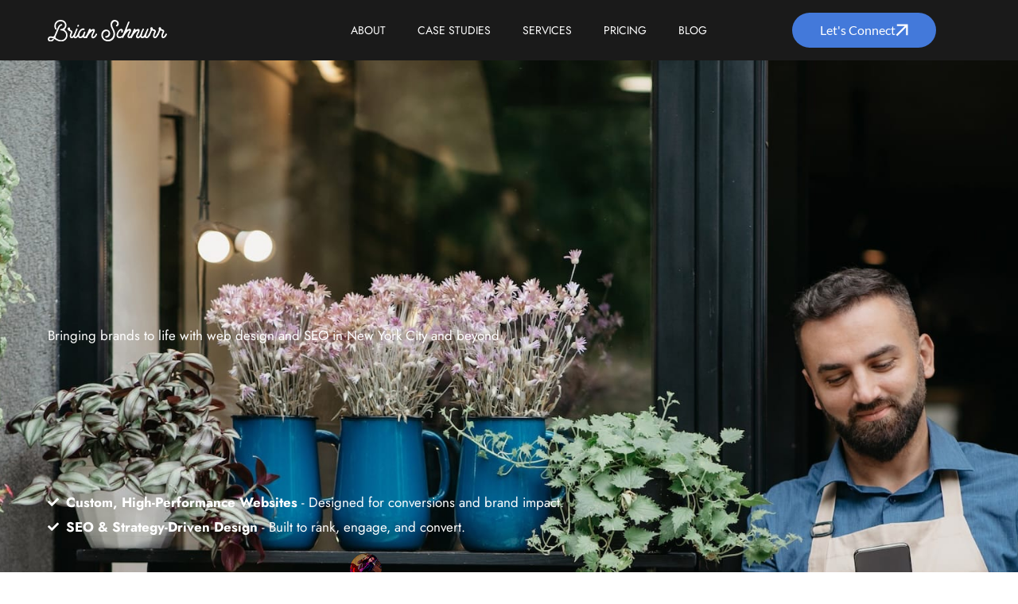

--- FILE ---
content_type: text/html; charset=UTF-8
request_url: https://brianschnurr.com/
body_size: 59108
content:
<!DOCTYPE html><html lang="en-US" prefix="og: https://ogp.me/ns#"><head><script data-no-optimize="1">var litespeed_docref=sessionStorage.getItem("litespeed_docref");litespeed_docref&&(Object.defineProperty(document,"referrer",{get:function(){return litespeed_docref}}),sessionStorage.removeItem("litespeed_docref"));</script> <meta charset="UTF-8"><meta name="viewport" content="width=device-width, initial-scale=1"><link rel="profile" href="https://gmpg.org/xfn/11">
 <script id="google_gtagjs-js-consent-mode-data-layer" type="litespeed/javascript">window.dataLayer=window.dataLayer||[];function gtag(){dataLayer.push(arguments)}
gtag('consent','default',{"ad_personalization":"denied","ad_storage":"denied","ad_user_data":"denied","analytics_storage":"denied","functionality_storage":"denied","security_storage":"denied","personalization_storage":"denied","region":["AT","BE","BG","CH","CY","CZ","DE","DK","EE","ES","FI","FR","GB","GR","HR","HU","IE","IS","IT","LI","LT","LU","LV","MT","NL","NO","PL","PT","RO","SE","SI","SK"],"wait_for_update":500});window._googlesitekitConsentCategoryMap={"statistics":["analytics_storage"],"marketing":["ad_storage","ad_user_data","ad_personalization"],"functional":["functionality_storage","security_storage"],"preferences":["personalization_storage"]};window._googlesitekitConsents={"ad_personalization":"denied","ad_storage":"denied","ad_user_data":"denied","analytics_storage":"denied","functionality_storage":"denied","security_storage":"denied","personalization_storage":"denied","region":["AT","BE","BG","CH","CY","CZ","DE","DK","EE","ES","FI","FR","GB","GR","HR","HU","IE","IS","IT","LI","LT","LU","LV","MT","NL","NO","PL","PT","RO","SE","SI","SK"],"wait_for_update":500}</script> <title>NYC Web Design And SEO That Drives Results</title><meta name="description" content="I help service based businesses stand out online with high-converting web design and SEO strategies designed to attract local customers."/><meta name="robots" content="follow, index, max-snippet:-1, max-video-preview:-1, max-image-preview:large"/><link rel="canonical" href="https://brianschnurr.com/" /><meta property="og:locale" content="en_US" /><meta property="og:type" content="website" /><meta property="og:title" content="Award Winning Web Designer &amp; SEO Strategist In NYC" /><meta property="og:description" content="I&#039;m Brian, a web designer and SEO in and New York City that specializes in WordPress websites for medium and large businesses." /><meta property="og:url" content="https://brianschnurr.com/" /><meta property="og:site_name" content="Web Designer &amp; SEO Strategist in Queens, New York City" /><meta property="og:updated_time" content="2026-01-17T19:57:28-05:00" /><meta property="og:image" content="https://brianschnurr.com/wp-content/uploads/2020/06/branding-1024x673.jpg" /><meta property="og:image:secure_url" content="https://brianschnurr.com/wp-content/uploads/2020/06/branding-1024x673.jpg" /><meta property="og:image:width" content="1024" /><meta property="og:image:height" content="673" /><meta property="og:image:alt" content="A closed silver laptop on a gray surface next to a smartwatch, smartphone, pencil, and notepad, with &quot;Brian Schnurr&quot; written in cursive above—perfect inspiration for modern website design." /><meta property="og:image:type" content="image/jpeg" /><meta property="article:published_time" content="2025-07-18T23:40:27-04:00" /><meta property="article:modified_time" content="2026-01-17T19:57:28-05:00" /><meta name="twitter:card" content="summary_large_image" /><meta name="twitter:title" content="Award Winning Web Designer &amp; SEO Strategist In NYC" /><meta name="twitter:description" content="I&#039;m Brian, a web designer and SEO in and New York City that specializes in WordPress websites for medium and large businesses." /><meta name="twitter:site" content="@https://twitter.com/Brian__Schnurr" /><meta name="twitter:creator" content="@https://twitter.com/Brian__Schnurr" /><meta name="twitter:image" content="https://brianschnurr.com/wp-content/uploads/2020/06/branding-1024x673.jpg" /><meta name="twitter:label1" content="Written by" /><meta name="twitter:data1" content="Brian@BrianSchnurr.com" /><meta name="twitter:label2" content="Time to read" /><meta name="twitter:data2" content="4 minutes" /> <script type="application/ld+json" class="rank-math-schema">{"@context":"https://schema.org","@graph":[{"@type":["Organization","Person"],"@id":"https://brianschnurr.com/#person","name":"Web Designer &amp; SEO Strategist in Queens, New York City","url":"https://brianschnurr.com","sameAs":["https://www.facebook.com/BrianSchnurrDesigner","https://twitter.com/https://twitter.com/Brian__Schnurr"],"email":"Brian@BrianSchnurr.com","address":{"@type":"PostalAddress","streetAddress":"9611 68th AVE","postalCode":"11375","addressCountry":"US"},"logo":{"@type":"ImageObject","@id":"https://brianschnurr.com/#logo","url":"https://brianschnurr.com/wp-content/uploads/2020/06/dark-logo.svg","contentUrl":"https://brianschnurr.com/wp-content/uploads/2020/06/dark-logo.svg","caption":"Web Designer &amp; SEO Strategist in Queens, New York City","inLanguage":"en-US","width":"722","height":"128"},"telephone":"9173763545","image":{"@id":"https://brianschnurr.com/#logo"}},{"@type":"WebSite","@id":"https://brianschnurr.com/#website","url":"https://brianschnurr.com","name":"Web Designer &amp; SEO Strategist in Queens, New York City","alternateName":"Brian Schnurr","publisher":{"@id":"https://brianschnurr.com/#person"},"inLanguage":"en-US","potentialAction":{"@type":"SearchAction","target":"https://brianschnurr.com/?s={search_term_string}","query-input":"required name=search_term_string"}},{"@type":"ImageObject","@id":"https://brianschnurr.com/wp-content/uploads/2020/06/branding.jpg","url":"https://brianschnurr.com/wp-content/uploads/2020/06/branding.jpg","width":"2500","height":"1643","caption":"A closed silver laptop on a gray surface next to a smartwatch, smartphone, pencil, and notepad, with \"Brian Schnurr\" written in cursive above\u2014perfect inspiration for modern website design.","inLanguage":"en-US"},{"@type":"WebPage","@id":"https://brianschnurr.com/#webpage","url":"https://brianschnurr.com/","name":"NYC Web Design And SEO That Drives Results","datePublished":"2025-07-18T23:40:27-04:00","dateModified":"2026-01-17T19:57:28-05:00","about":{"@id":"https://brianschnurr.com/#person"},"isPartOf":{"@id":"https://brianschnurr.com/#website"},"primaryImageOfPage":{"@id":"https://brianschnurr.com/wp-content/uploads/2020/06/branding.jpg"},"inLanguage":"en-US"},{"@type":"Person","@id":"#","name":"Brian@BrianSchnurr.com","url":"#","image":{"@type":"ImageObject","@id":"https://brianschnurr.com/wp-content/litespeed/avatar/42064b71045f8793438e67735a12037f.jpg?ver=1768270141","url":"https://brianschnurr.com/wp-content/litespeed/avatar/42064b71045f8793438e67735a12037f.jpg?ver=1768270141","caption":"Brian@BrianSchnurr.com","inLanguage":"en-US"}},{"@type":"Article","headline":"NYC Web Design And SEO That Drives Results","keywords":"web design","datePublished":"2025-07-18T23:40:27-04:00","dateModified":"2026-01-17T19:57:28-05:00","author":{"@id":"#","name":"Brian@BrianSchnurr.com"},"publisher":{"@id":"https://brianschnurr.com/#person"},"description":"I help service based businesses stand out online with high-converting web design and SEO strategies designed to attract local customers.","name":"NYC Web Design And SEO That Drives Results","@id":"https://brianschnurr.com/#richSnippet","isPartOf":{"@id":"https://brianschnurr.com/#webpage"},"image":{"@id":"https://brianschnurr.com/wp-content/uploads/2020/06/branding.jpg"},"inLanguage":"en-US","mainEntityOfPage":{"@id":"https://brianschnurr.com/#webpage"}}]}</script> <link rel='dns-prefetch' href='//fonts.googleapis.com' /><link rel='dns-prefetch' href='//www.googletagmanager.com' /><link rel="alternate" title="oEmbed (JSON)" type="application/json+oembed" href="https://brianschnurr.com/wp-json/oembed/1.0/embed?url=https%3A%2F%2Fbrianschnurr.com%2F" /><link rel="alternate" title="oEmbed (XML)" type="text/xml+oembed" href="https://brianschnurr.com/wp-json/oembed/1.0/embed?url=https%3A%2F%2Fbrianschnurr.com%2F&#038;format=xml" /><style id='wp-img-auto-sizes-contain-inline-css'>img:is([sizes=auto i],[sizes^="auto," i]){contain-intrinsic-size:3000px 1500px}
/*# sourceURL=wp-img-auto-sizes-contain-inline-css */</style><link data-optimized="2" rel="stylesheet" href="https://brianschnurr.com/wp-content/litespeed/ucss/f82ea315531f842a176792b49b74cc9b.css?ver=4ad15" /><style id='astra-theme-css-inline-css'>.ast-no-sidebar .entry-content .alignfull {margin-left: calc( -50vw + 50%);margin-right: calc( -50vw + 50%);max-width: 100vw;width: 100vw;}.ast-no-sidebar .entry-content .alignwide {margin-left: calc(-41vw + 50%);margin-right: calc(-41vw + 50%);max-width: unset;width: unset;}.ast-no-sidebar .entry-content .alignfull .alignfull,.ast-no-sidebar .entry-content .alignfull .alignwide,.ast-no-sidebar .entry-content .alignwide .alignfull,.ast-no-sidebar .entry-content .alignwide .alignwide,.ast-no-sidebar .entry-content .wp-block-column .alignfull,.ast-no-sidebar .entry-content .wp-block-column .alignwide{width: 100%;margin-left: auto;margin-right: auto;}.wp-block-gallery,.blocks-gallery-grid {margin: 0;}.wp-block-separator {max-width: 100px;}.wp-block-separator.is-style-wide,.wp-block-separator.is-style-dots {max-width: none;}.entry-content .has-2-columns .wp-block-column:first-child {padding-right: 10px;}.entry-content .has-2-columns .wp-block-column:last-child {padding-left: 10px;}@media (max-width: 782px) {.entry-content .wp-block-columns .wp-block-column {flex-basis: 100%;}.entry-content .has-2-columns .wp-block-column:first-child {padding-right: 0;}.entry-content .has-2-columns .wp-block-column:last-child {padding-left: 0;}}body .entry-content .wp-block-latest-posts {margin-left: 0;}body .entry-content .wp-block-latest-posts li {list-style: none;}.ast-no-sidebar .ast-container .entry-content .wp-block-latest-posts {margin-left: 0;}.ast-header-break-point .entry-content .alignwide {margin-left: auto;margin-right: auto;}.entry-content .blocks-gallery-item img {margin-bottom: auto;}.wp-block-pullquote {border-top: 4px solid #555d66;border-bottom: 4px solid #555d66;color: #40464d;}:root{--ast-post-nav-space:0;--ast-container-default-xlg-padding:6.67em;--ast-container-default-lg-padding:5.67em;--ast-container-default-slg-padding:4.34em;--ast-container-default-md-padding:3.34em;--ast-container-default-sm-padding:6.67em;--ast-container-default-xs-padding:2.4em;--ast-container-default-xxs-padding:1.4em;--ast-code-block-background:#EEEEEE;--ast-comment-inputs-background:#FAFAFA;--ast-normal-container-width:1200px;--ast-narrow-container-width:750px;--ast-blog-title-font-weight:normal;--ast-blog-meta-weight:inherit;--ast-global-color-primary:var(--ast-global-color-5);--ast-global-color-secondary:var(--ast-global-color-4);--ast-global-color-alternate-background:var(--ast-global-color-7);--ast-global-color-subtle-background:var(--ast-global-color-6);--ast-bg-style-guide:var( --ast-global-color-secondary,--ast-global-color-5 );--ast-shadow-style-guide:0px 0px 4px 0 #00000057;--ast-global-dark-bg-style:#fff;--ast-global-dark-lfs:#fbfbfb;--ast-widget-bg-color:#fafafa;--ast-wc-container-head-bg-color:#fbfbfb;--ast-title-layout-bg:#eeeeee;--ast-search-border-color:#e7e7e7;--ast-lifter-hover-bg:#e6e6e6;--ast-gallery-block-color:#000;--srfm-color-input-label:var(--ast-global-color-2);}html{font-size:100%;}a,.page-title{color:var(--ast-global-color-0);}a:hover,a:focus{color:var(--ast-global-color-1);}body,button,input,select,textarea,.ast-button,.ast-custom-button{font-family:'Jost',sans-serif;font-weight:400;font-size:16px;font-size:1rem;line-height:var(--ast-body-line-height,1.65em);}blockquote{color:var(--ast-global-color-3);}h1,h2,h3,h4,h5,h6,.entry-content :where(h1,h2,h3,h4,h5,h6),.site-title,.site-title a{font-family:'Jost',sans-serif;font-weight:400;line-height:1.16em;}.ast-site-identity .site-title a{color:var(--ast-global-color-2);}.site-title{font-size:35px;font-size:2.1875rem;display:none;}.site-header .site-description{font-size:15px;font-size:0.9375rem;display:none;}.entry-title{font-size:26px;font-size:1.625rem;}.archive .ast-article-post .ast-article-inner,.blog .ast-article-post .ast-article-inner,.archive .ast-article-post .ast-article-inner:hover,.blog .ast-article-post .ast-article-inner:hover{overflow:hidden;}h1,.entry-content :where(h1){font-size:40px;font-size:2.5rem;font-weight:900;font-family:'Barlow Condensed',sans-serif;line-height:1.4em;text-transform:uppercase;}h2,.entry-content :where(h2){font-size:32px;font-size:2rem;font-weight:900;font-family:'Lato',sans-serif;line-height:1.3em;}h3,.entry-content :where(h3){font-size:30px;font-size:1.875rem;font-weight:400;font-family:'Lato',sans-serif;line-height:1.3em;}h4,.entry-content :where(h4){font-size:24px;font-size:1.5rem;line-height:1.2em;font-family:'Jost',sans-serif;}h5,.entry-content :where(h5){font-size:20px;font-size:1.25rem;line-height:1.2em;font-family:'Jost',sans-serif;}h6,.entry-content :where(h6){font-size:16px;font-size:1rem;line-height:1.25em;font-family:'Jost',sans-serif;}::selection{background-color:var(--ast-global-color-0);color:#ffffff;}body,h1,h2,h3,h4,h5,h6,.entry-title a,.entry-content :where(h1,h2,h3,h4,h5,h6){color:var(--ast-global-color-3);}.tagcloud a:hover,.tagcloud a:focus,.tagcloud a.current-item{color:#ffffff;border-color:var(--ast-global-color-0);background-color:var(--ast-global-color-0);}input:focus,input[type="text"]:focus,input[type="email"]:focus,input[type="url"]:focus,input[type="password"]:focus,input[type="reset"]:focus,input[type="search"]:focus,textarea:focus{border-color:var(--ast-global-color-0);}input[type="radio"]:checked,input[type=reset],input[type="checkbox"]:checked,input[type="checkbox"]:hover:checked,input[type="checkbox"]:focus:checked,input[type=range]::-webkit-slider-thumb{border-color:var(--ast-global-color-0);background-color:var(--ast-global-color-0);box-shadow:none;}.site-footer a:hover + .post-count,.site-footer a:focus + .post-count{background:var(--ast-global-color-0);border-color:var(--ast-global-color-0);}.single .nav-links .nav-previous,.single .nav-links .nav-next{color:var(--ast-global-color-0);}.entry-meta,.entry-meta *{line-height:1.45;color:var(--ast-global-color-0);}.entry-meta a:not(.ast-button):hover,.entry-meta a:not(.ast-button):hover *,.entry-meta a:not(.ast-button):focus,.entry-meta a:not(.ast-button):focus *,.page-links > .page-link,.page-links .page-link:hover,.post-navigation a:hover{color:var(--ast-global-color-1);}#cat option,.secondary .calendar_wrap thead a,.secondary .calendar_wrap thead a:visited{color:var(--ast-global-color-0);}.secondary .calendar_wrap #today,.ast-progress-val span{background:var(--ast-global-color-0);}.secondary a:hover + .post-count,.secondary a:focus + .post-count{background:var(--ast-global-color-0);border-color:var(--ast-global-color-0);}.calendar_wrap #today > a{color:#ffffff;}.page-links .page-link,.single .post-navigation a{color:var(--ast-global-color-0);}.ast-search-menu-icon .search-form button.search-submit{padding:0 4px;}.ast-search-menu-icon form.search-form{padding-right:0;}.ast-header-search .ast-search-menu-icon.ast-dropdown-active .search-form,.ast-header-search .ast-search-menu-icon.ast-dropdown-active .search-field:focus{transition:all 0.2s;}.search-form input.search-field:focus{outline:none;}.widget-title,.widget .wp-block-heading{font-size:22px;font-size:1.375rem;color:var(--ast-global-color-3);}.single .ast-author-details .author-title{color:var(--ast-global-color-1);}.ast-search-menu-icon.slide-search a:focus-visible:focus-visible,.astra-search-icon:focus-visible,#close:focus-visible,a:focus-visible,.ast-menu-toggle:focus-visible,.site .skip-link:focus-visible,.wp-block-loginout input:focus-visible,.wp-block-search.wp-block-search__button-inside .wp-block-search__inside-wrapper,.ast-header-navigation-arrow:focus-visible,.ast-orders-table__row .ast-orders-table__cell:focus-visible,a#ast-apply-coupon:focus-visible,#ast-apply-coupon:focus-visible,#close:focus-visible,.button.search-submit:focus-visible,#search_submit:focus,.normal-search:focus-visible,.ast-header-account-wrap:focus-visible,.astra-cart-drawer-close:focus,.ast-single-variation:focus,.ast-button:focus,.ast-builder-button-wrap:has(.ast-custom-button-link:focus),.ast-builder-button-wrap .ast-custom-button-link:focus{outline-style:dotted;outline-color:#5078d3;outline-width:thin;}input:focus,input[type="text"]:focus,input[type="email"]:focus,input[type="url"]:focus,input[type="password"]:focus,input[type="reset"]:focus,input[type="search"]:focus,input[type="number"]:focus,textarea:focus,.wp-block-search__input:focus,[data-section="section-header-mobile-trigger"] .ast-button-wrap .ast-mobile-menu-trigger-minimal:focus,.ast-mobile-popup-drawer.active .menu-toggle-close:focus,#ast-scroll-top:focus,#coupon_code:focus,#ast-coupon-code:focus{border-style:dotted;border-color:inherit;border-width:thin;}input{outline:none;}.main-header-menu .menu-link,.ast-header-custom-item a{color:var(--ast-global-color-3);}.main-header-menu .menu-item:hover > .menu-link,.main-header-menu .menu-item:hover > .ast-menu-toggle,.main-header-menu .ast-masthead-custom-menu-items a:hover,.main-header-menu .menu-item.focus > .menu-link,.main-header-menu .menu-item.focus > .ast-menu-toggle,.main-header-menu .current-menu-item > .menu-link,.main-header-menu .current-menu-ancestor > .menu-link,.main-header-menu .current-menu-item > .ast-menu-toggle,.main-header-menu .current-menu-ancestor > .ast-menu-toggle{color:var(--ast-global-color-0);}.header-main-layout-3 .ast-main-header-bar-alignment{margin-right:auto;}.header-main-layout-2 .site-header-section-left .ast-site-identity{text-align:left;}.ast-logo-title-inline .site-logo-img{padding-right:1em;}.site-logo-img img{ transition:all 0.2s linear;}body .ast-oembed-container *{position:absolute;top:0;width:100%;height:100%;left:0;}body .wp-block-embed-pocket-casts .ast-oembed-container *{position:unset;}.ast-header-break-point .ast-mobile-menu-buttons-minimal.menu-toggle{background:transparent;color:var(--ast-global-color-0);}.ast-header-break-point .ast-mobile-menu-buttons-outline.menu-toggle{background:transparent;border:1px solid var(--ast-global-color-0);color:var(--ast-global-color-0);}.ast-header-break-point .ast-mobile-menu-buttons-fill.menu-toggle{background:var(--ast-global-color-0);}.ast-single-post-featured-section + article {margin-top: 2em;}.site-content .ast-single-post-featured-section img {width: 100%;overflow: hidden;object-fit: cover;}.site > .ast-single-related-posts-container {margin-top: 0;}@media (min-width: 769px) {.ast-desktop .ast-container--narrow {max-width: var(--ast-narrow-container-width);margin: 0 auto;}}.ast-page-builder-template .hentry {margin: 0;}.ast-page-builder-template .site-content > .ast-container {max-width: 100%;padding: 0;}.ast-page-builder-template .site .site-content #primary {padding: 0;margin: 0;}.ast-page-builder-template .no-results {text-align: center;margin: 4em auto;}.ast-page-builder-template .ast-pagination {padding: 2em;}.ast-page-builder-template .entry-header.ast-no-title.ast-no-thumbnail {margin-top: 0;}.ast-page-builder-template .entry-header.ast-header-without-markup {margin-top: 0;margin-bottom: 0;}.ast-page-builder-template .entry-header.ast-no-title.ast-no-meta {margin-bottom: 0;}.ast-page-builder-template.single .post-navigation {padding-bottom: 2em;}.ast-page-builder-template.single-post .site-content > .ast-container {max-width: 100%;}.ast-page-builder-template .entry-header {margin-top: 4em;margin-left: auto;margin-right: auto;padding-left: 20px;padding-right: 20px;}.single.ast-page-builder-template .entry-header {padding-left: 20px;padding-right: 20px;}.ast-page-builder-template .ast-archive-description {margin: 4em auto 0;padding-left: 20px;padding-right: 20px;}.ast-page-builder-template.ast-no-sidebar .entry-content .alignwide {margin-left: 0;margin-right: 0;}.footer-adv .footer-adv-overlay{border-top-style:solid;border-top-color:#7a7a7a;}.wp-block-buttons.aligncenter{justify-content:center;}@media (max-width:782px){.entry-content .wp-block-columns .wp-block-column{margin-left:0px;}}.wp-block-image.aligncenter{margin-left:auto;margin-right:auto;}.wp-block-table.aligncenter{margin-left:auto;margin-right:auto;}.wp-block-buttons .wp-block-button.is-style-outline .wp-block-button__link.wp-element-button,.ast-outline-button,.wp-block-uagb-buttons-child .uagb-buttons-repeater.ast-outline-button{border-top-width:2px;border-right-width:2px;border-bottom-width:2px;border-left-width:2px;font-family:inherit;font-weight:inherit;line-height:1em;}.wp-block-button .wp-block-button__link.wp-element-button.is-style-outline:not(.has-background),.wp-block-button.is-style-outline>.wp-block-button__link.wp-element-button:not(.has-background),.ast-outline-button{background-color:transparent;}.entry-content[data-ast-blocks-layout] > figure{margin-bottom:1em;}.elementor-widget-container .elementor-loop-container .e-loop-item[data-elementor-type="loop-item"]{width:100%;}@media (max-width:768px){.ast-left-sidebar #content > .ast-container{display:flex;flex-direction:column-reverse;width:100%;}.ast-separate-container .ast-article-post,.ast-separate-container .ast-article-single{padding:1.5em 2.14em;}.ast-author-box img.avatar{margin:20px 0 0 0;}}@media (min-width:769px){.ast-separate-container.ast-right-sidebar #primary,.ast-separate-container.ast-left-sidebar #primary{border:0;}.search-no-results.ast-separate-container #primary{margin-bottom:4em;}}.menu-toggle,button,.ast-button,.ast-custom-button,.button,input#submit,input[type="button"],input[type="submit"],input[type="reset"]{color:#ffffff;border-color:var(--ast-global-color-0);background-color:var(--ast-global-color-0);padding-top:10px;padding-right:40px;padding-bottom:10px;padding-left:40px;font-family:inherit;font-weight:inherit;}button:focus,.menu-toggle:hover,button:hover,.ast-button:hover,.ast-custom-button:hover .button:hover,.ast-custom-button:hover,input[type=reset]:hover,input[type=reset]:focus,input#submit:hover,input#submit:focus,input[type="button"]:hover,input[type="button"]:focus,input[type="submit"]:hover,input[type="submit"]:focus{color:#ffffff;background-color:var(--ast-global-color-1);border-color:var(--ast-global-color-1);}@media (max-width:768px){.ast-mobile-header-stack .main-header-bar .ast-search-menu-icon{display:inline-block;}.ast-header-break-point.ast-header-custom-item-outside .ast-mobile-header-stack .main-header-bar .ast-search-icon{margin:0;}.ast-comment-avatar-wrap img{max-width:2.5em;}.ast-comment-meta{padding:0 1.8888em 1.3333em;}.ast-separate-container .ast-comment-list li.depth-1{padding:1.5em 2.14em;}.ast-separate-container .comment-respond{padding:2em 2.14em;}}@media (min-width:544px){.ast-container{max-width:100%;}}@media (max-width:544px){.ast-separate-container .ast-article-post,.ast-separate-container .ast-article-single,.ast-separate-container .comments-title,.ast-separate-container .ast-archive-description{padding:1.5em 1em;}.ast-separate-container #content .ast-container{padding-left:0.54em;padding-right:0.54em;}.ast-separate-container .ast-comment-list .bypostauthor{padding:.5em;}.ast-search-menu-icon.ast-dropdown-active .search-field{width:170px;}.site-branding img,.site-header .site-logo-img .custom-logo-link img{max-width:100%;}} #ast-mobile-header .ast-site-header-cart-li a{pointer-events:none;}.ast-no-sidebar.ast-separate-container .entry-content .alignfull {margin-left: -6.67em;margin-right: -6.67em;width: auto;}@media (max-width: 1200px) {.ast-no-sidebar.ast-separate-container .entry-content .alignfull {margin-left: -2.4em;margin-right: -2.4em;}}@media (max-width: 768px) {.ast-no-sidebar.ast-separate-container .entry-content .alignfull {margin-left: -2.14em;margin-right: -2.14em;}}@media (max-width: 544px) {.ast-no-sidebar.ast-separate-container .entry-content .alignfull {margin-left: -1em;margin-right: -1em;}}.ast-no-sidebar.ast-separate-container .entry-content .alignwide {margin-left: -20px;margin-right: -20px;}.ast-no-sidebar.ast-separate-container .entry-content .wp-block-column .alignfull,.ast-no-sidebar.ast-separate-container .entry-content .wp-block-column .alignwide {margin-left: auto;margin-right: auto;width: 100%;}@media (max-width:768px){.site-title{display:none;}.site-header .site-description{display:none;}h1,.entry-content :where(h1){font-size:30px;}h2,.entry-content :where(h2){font-size:25px;}h3,.entry-content :where(h3){font-size:20px;}}@media (max-width:544px){.site-title{display:none;}.site-header .site-description{display:none;}h1,.entry-content :where(h1){font-size:30px;}h2,.entry-content :where(h2){font-size:25px;}h3,.entry-content :where(h3){font-size:20px;}}@media (max-width:768px){html{font-size:91.2%;}}@media (max-width:544px){html{font-size:91.2%;}}@media (min-width:769px){.ast-container{max-width:1240px;}}@font-face {font-family: "Astra";src: url(https://brianschnurr.com/wp-content/themes/astra/assets/fonts/astra.woff) format("woff"),url(https://brianschnurr.com/wp-content/themes/astra/assets/fonts/astra.ttf) format("truetype"),url(https://brianschnurr.com/wp-content/themes/astra/assets/fonts/astra.svg#astra) format("svg");font-weight: normal;font-style: normal;font-display: fallback;}@media (max-width:921px) {.main-header-bar .main-header-bar-navigation{display:none;}}@media (min-width:769px){.single-post .site-content > .ast-container{max-width:1200px;}}.ast-desktop .main-header-menu.submenu-with-border .sub-menu,.ast-desktop .main-header-menu.submenu-with-border .astra-full-megamenu-wrapper{border-color:var(--ast-global-color-0);}.ast-desktop .main-header-menu.submenu-with-border .sub-menu{border-top-width:2px;border-style:solid;}.ast-desktop .main-header-menu.submenu-with-border .sub-menu .sub-menu{top:-2px;}.ast-desktop .main-header-menu.submenu-with-border .sub-menu .menu-link,.ast-desktop .main-header-menu.submenu-with-border .children .menu-link{border-bottom-width:0px;border-style:solid;border-color:#eaeaea;}@media (min-width:769px){.main-header-menu .sub-menu .menu-item.ast-left-align-sub-menu:hover > .sub-menu,.main-header-menu .sub-menu .menu-item.ast-left-align-sub-menu.focus > .sub-menu{margin-left:-0px;}}.site .comments-area{padding-bottom:3em;}.ast-header-break-point.ast-header-custom-item-inside .main-header-bar .main-header-bar-navigation .ast-search-icon {display: none;}.ast-header-break-point.ast-header-custom-item-inside .main-header-bar .ast-search-menu-icon .search-form {padding: 0;display: block;overflow: hidden;}.ast-header-break-point .ast-header-custom-item .widget:last-child {margin-bottom: 1em;}.ast-header-custom-item .widget {margin: 0.5em;display: inline-block;vertical-align: middle;}.ast-header-custom-item .widget p {margin-bottom: 0;}.ast-header-custom-item .widget li {width: auto;}.ast-header-custom-item-inside .button-custom-menu-item .menu-link {display: none;}.ast-header-custom-item-inside.ast-header-break-point .button-custom-menu-item .ast-custom-button-link {display: none;}.ast-header-custom-item-inside.ast-header-break-point .button-custom-menu-item .menu-link {display: block;}.ast-header-break-point.ast-header-custom-item-outside .main-header-bar .ast-search-icon {margin-right: 1em;}.ast-header-break-point.ast-header-custom-item-inside .main-header-bar .ast-search-menu-icon .search-field,.ast-header-break-point.ast-header-custom-item-inside .main-header-bar .ast-search-menu-icon.ast-inline-search .search-field {width: 100%;padding-right: 5.5em;}.ast-header-break-point.ast-header-custom-item-inside .main-header-bar .ast-search-menu-icon .search-submit {display: block;position: absolute;height: 100%;top: 0;right: 0;padding: 0 1em;border-radius: 0;}.ast-header-break-point .ast-header-custom-item .ast-masthead-custom-menu-items {padding-left: 20px;padding-right: 20px;margin-bottom: 1em;margin-top: 1em;}.ast-header-custom-item-inside.ast-header-break-point .button-custom-menu-item {padding-left: 0;padding-right: 0;margin-top: 0;margin-bottom: 0;}.astra-icon-down_arrow::after {content: "\e900";font-family: Astra;}.astra-icon-close::after {content: "\e5cd";font-family: Astra;}.astra-icon-drag_handle::after {content: "\e25d";font-family: Astra;}.astra-icon-format_align_justify::after {content: "\e235";font-family: Astra;}.astra-icon-menu::after {content: "\e5d2";font-family: Astra;}.astra-icon-reorder::after {content: "\e8fe";font-family: Astra;}.astra-icon-search::after {content: "\e8b6";font-family: Astra;}.astra-icon-zoom_in::after {content: "\e56b";font-family: Astra;}.astra-icon-check-circle::after {content: "\e901";font-family: Astra;}.astra-icon-shopping-cart::after {content: "\f07a";font-family: Astra;}.astra-icon-shopping-bag::after {content: "\f290";font-family: Astra;}.astra-icon-shopping-basket::after {content: "\f291";font-family: Astra;}.astra-icon-circle-o::after {content: "\e903";font-family: Astra;}.astra-icon-certificate::after {content: "\e902";font-family: Astra;}blockquote {padding: 1.2em;}:root .has-ast-global-color-0-color{color:var(--ast-global-color-0);}:root .has-ast-global-color-0-background-color{background-color:var(--ast-global-color-0);}:root .wp-block-button .has-ast-global-color-0-color{color:var(--ast-global-color-0);}:root .wp-block-button .has-ast-global-color-0-background-color{background-color:var(--ast-global-color-0);}:root .has-ast-global-color-1-color{color:var(--ast-global-color-1);}:root .has-ast-global-color-1-background-color{background-color:var(--ast-global-color-1);}:root .wp-block-button .has-ast-global-color-1-color{color:var(--ast-global-color-1);}:root .wp-block-button .has-ast-global-color-1-background-color{background-color:var(--ast-global-color-1);}:root .has-ast-global-color-2-color{color:var(--ast-global-color-2);}:root .has-ast-global-color-2-background-color{background-color:var(--ast-global-color-2);}:root .wp-block-button .has-ast-global-color-2-color{color:var(--ast-global-color-2);}:root .wp-block-button .has-ast-global-color-2-background-color{background-color:var(--ast-global-color-2);}:root .has-ast-global-color-3-color{color:var(--ast-global-color-3);}:root .has-ast-global-color-3-background-color{background-color:var(--ast-global-color-3);}:root .wp-block-button .has-ast-global-color-3-color{color:var(--ast-global-color-3);}:root .wp-block-button .has-ast-global-color-3-background-color{background-color:var(--ast-global-color-3);}:root .has-ast-global-color-4-color{color:var(--ast-global-color-4);}:root .has-ast-global-color-4-background-color{background-color:var(--ast-global-color-4);}:root .wp-block-button .has-ast-global-color-4-color{color:var(--ast-global-color-4);}:root .wp-block-button .has-ast-global-color-4-background-color{background-color:var(--ast-global-color-4);}:root .has-ast-global-color-5-color{color:var(--ast-global-color-5);}:root .has-ast-global-color-5-background-color{background-color:var(--ast-global-color-5);}:root .wp-block-button .has-ast-global-color-5-color{color:var(--ast-global-color-5);}:root .wp-block-button .has-ast-global-color-5-background-color{background-color:var(--ast-global-color-5);}:root .has-ast-global-color-6-color{color:var(--ast-global-color-6);}:root .has-ast-global-color-6-background-color{background-color:var(--ast-global-color-6);}:root .wp-block-button .has-ast-global-color-6-color{color:var(--ast-global-color-6);}:root .wp-block-button .has-ast-global-color-6-background-color{background-color:var(--ast-global-color-6);}:root .has-ast-global-color-7-color{color:var(--ast-global-color-7);}:root .has-ast-global-color-7-background-color{background-color:var(--ast-global-color-7);}:root .wp-block-button .has-ast-global-color-7-color{color:var(--ast-global-color-7);}:root .wp-block-button .has-ast-global-color-7-background-color{background-color:var(--ast-global-color-7);}:root .has-ast-global-color-8-color{color:var(--ast-global-color-8);}:root .has-ast-global-color-8-background-color{background-color:var(--ast-global-color-8);}:root .wp-block-button .has-ast-global-color-8-color{color:var(--ast-global-color-8);}:root .wp-block-button .has-ast-global-color-8-background-color{background-color:var(--ast-global-color-8);}:root{--ast-global-color-0:#046bd2;--ast-global-color-1:#045cb4;--ast-global-color-2:#1e293b;--ast-global-color-3:#334155;--ast-global-color-4:#f9fafb;--ast-global-color-5:#FFFFFF;--ast-global-color-6:#e2e8f0;--ast-global-color-7:#cbd5e1;--ast-global-color-8:#94a3b8;}:root {--ast-border-color : #dddddd;}.ast-single-entry-banner {-js-display: flex;display: flex;flex-direction: column;justify-content: center;text-align: center;position: relative;background: var(--ast-title-layout-bg);}.ast-single-entry-banner[data-banner-layout="layout-1"] {max-width: 1200px;background: inherit;padding: 20px 0;}.ast-single-entry-banner[data-banner-width-type="custom"] {margin: 0 auto;width: 100%;}.ast-single-entry-banner + .site-content .entry-header {margin-bottom: 0;}.site .ast-author-avatar {--ast-author-avatar-size: ;}a.ast-underline-text {text-decoration: underline;}.ast-container > .ast-terms-link {position: relative;display: block;}a.ast-button.ast-badge-tax {padding: 4px 8px;border-radius: 3px;font-size: inherit;}header.entry-header{text-align:left;}header.entry-header > *:not(:last-child){margin-bottom:10px;}@media (max-width:768px){header.entry-header{text-align:left;}}@media (max-width:544px){header.entry-header{text-align:left;}}.ast-archive-entry-banner {-js-display: flex;display: flex;flex-direction: column;justify-content: center;text-align: center;position: relative;background: var(--ast-title-layout-bg);}.ast-archive-entry-banner[data-banner-width-type="custom"] {margin: 0 auto;width: 100%;}.ast-archive-entry-banner[data-banner-layout="layout-1"] {background: inherit;padding: 20px 0;text-align: left;}body.archive .ast-archive-description{max-width:1200px;width:100%;text-align:left;padding-top:3em;padding-right:3em;padding-bottom:3em;padding-left:3em;}body.archive .ast-archive-description .ast-archive-title,body.archive .ast-archive-description .ast-archive-title *{font-size:40px;font-size:2.5rem;text-transform:capitalize;}body.archive .ast-archive-description > *:not(:last-child){margin-bottom:10px;}@media (max-width:768px){body.archive .ast-archive-description{text-align:left;}}@media (max-width:544px){body.archive .ast-archive-description{text-align:left;}}.ast-breadcrumbs .trail-browse,.ast-breadcrumbs .trail-items,.ast-breadcrumbs .trail-items li{display:inline-block;margin:0;padding:0;border:none;background:inherit;text-indent:0;text-decoration:none;}.ast-breadcrumbs .trail-browse{font-size:inherit;font-style:inherit;font-weight:inherit;color:inherit;}.ast-breadcrumbs .trail-items{list-style:none;}.trail-items li::after{padding:0 0.3em;content:"\00bb";}.trail-items li:last-of-type::after{display:none;}h1,h2,h3,h4,h5,h6,.entry-content :where(h1,h2,h3,h4,h5,h6){color:var(--ast-global-color-2);}.elementor-widget-heading .elementor-heading-title{margin:0;}.elementor-page .ast-menu-toggle{color:unset !important;background:unset !important;}.elementor-post.elementor-grid-item.hentry{margin-bottom:0;}.woocommerce div.product .elementor-element.elementor-products-grid .related.products ul.products li.product,.elementor-element .elementor-wc-products .woocommerce[class*='columns-'] ul.products li.product{width:auto;margin:0;float:none;}body .elementor hr{background-color:#ccc;margin:0;}.ast-left-sidebar .elementor-section.elementor-section-stretched,.ast-right-sidebar .elementor-section.elementor-section-stretched{max-width:100%;left:0 !important;}.elementor-posts-container [CLASS*="ast-width-"]{width:100%;}.elementor-template-full-width .ast-container{display:block;}.elementor-screen-only,.screen-reader-text,.screen-reader-text span,.ui-helper-hidden-accessible{top:0 !important;}@media (max-width:544px){.elementor-element .elementor-wc-products .woocommerce[class*="columns-"] ul.products li.product{width:auto;margin:0;}.elementor-element .woocommerce .woocommerce-result-count{float:none;}}.ast-header-break-point .main-header-bar{border-bottom-width:1px;}@media (min-width:769px){.main-header-bar{border-bottom-width:1px;}}.main-header-menu .menu-item,#astra-footer-menu .menu-item,.main-header-bar .ast-masthead-custom-menu-items{-js-display:flex;display:flex;-webkit-box-pack:center;-webkit-justify-content:center;-moz-box-pack:center;-ms-flex-pack:center;justify-content:center;-webkit-box-orient:vertical;-webkit-box-direction:normal;-webkit-flex-direction:column;-moz-box-orient:vertical;-moz-box-direction:normal;-ms-flex-direction:column;flex-direction:column;}.main-header-menu > .menu-item > .menu-link,#astra-footer-menu > .menu-item > .menu-link{height:100%;-webkit-box-align:center;-webkit-align-items:center;-moz-box-align:center;-ms-flex-align:center;align-items:center;-js-display:flex;display:flex;}.ast-primary-menu-disabled .main-header-bar .ast-masthead-custom-menu-items{flex:unset;}.header-main-layout-1 .ast-flex.main-header-container,.header-main-layout-3 .ast-flex.main-header-container{-webkit-align-content:center;-ms-flex-line-pack:center;align-content:center;-webkit-box-align:center;-webkit-align-items:center;-moz-box-align:center;-ms-flex-align:center;align-items:center;}.main-header-menu .sub-menu .menu-item.menu-item-has-children > .menu-link:after{position:absolute;right:1em;top:50%;transform:translate(0,-50%) rotate(270deg);}.ast-header-break-point .main-header-bar .main-header-bar-navigation .page_item_has_children > .ast-menu-toggle::before,.ast-header-break-point .main-header-bar .main-header-bar-navigation .menu-item-has-children > .ast-menu-toggle::before,.ast-mobile-popup-drawer .main-header-bar-navigation .menu-item-has-children>.ast-menu-toggle::before,.ast-header-break-point .ast-mobile-header-wrap .main-header-bar-navigation .menu-item-has-children > .ast-menu-toggle::before{font-weight:bold;content:"\e900";font-family:Astra;text-decoration:inherit;display:inline-block;}.ast-header-break-point .main-navigation ul.sub-menu .menu-item .menu-link:before{content:"\e900";font-family:Astra;font-size:.65em;text-decoration:inherit;display:inline-block;transform:translate(0,-2px) rotateZ(270deg);margin-right:5px;}.widget_search .search-form:after{font-family:Astra;font-size:1.2em;font-weight:normal;content:"\e8b6";position:absolute;top:50%;right:15px;transform:translate(0,-50%);}.astra-search-icon::before{content:"\e8b6";font-family:Astra;font-style:normal;font-weight:normal;text-decoration:inherit;text-align:center;-webkit-font-smoothing:antialiased;-moz-osx-font-smoothing:grayscale;z-index:3;}.main-header-bar .main-header-bar-navigation .page_item_has_children > a:after,.main-header-bar .main-header-bar-navigation .menu-item-has-children > a:after,.menu-item-has-children .ast-header-navigation-arrow:after{content:"\e900";display:inline-block;font-family:Astra;font-size:.6rem;font-weight:bold;text-rendering:auto;-webkit-font-smoothing:antialiased;-moz-osx-font-smoothing:grayscale;margin-left:10px;line-height:normal;}.menu-item-has-children .sub-menu .ast-header-navigation-arrow:after{margin-left:0;}.ast-mobile-popup-drawer .main-header-bar-navigation .ast-submenu-expanded>.ast-menu-toggle::before{transform:rotateX(180deg);}.ast-header-break-point .main-header-bar-navigation .menu-item-has-children > .menu-link:after{display:none;}@media (min-width:769px){.ast-builder-menu .main-navigation > ul > li:last-child a{margin-right:0;}}.ast-separate-container .ast-article-inner{background-color:var(--ast-global-color-5);background-image:none;}@media (max-width:768px){.ast-separate-container .ast-article-inner{background-color:var(--ast-global-color-5);background-image:none;}}@media (max-width:544px){.ast-separate-container .ast-article-inner{background-color:var(--ast-global-color-5);background-image:none;}}.ast-separate-container .ast-article-single:not(.ast-related-post),.ast-separate-container .error-404,.ast-separate-container .no-results,.single.ast-separate-container.ast-author-meta,.ast-separate-container .related-posts-title-wrapper,.ast-separate-container .comments-count-wrapper,.ast-box-layout.ast-plain-container .site-content,.ast-padded-layout.ast-plain-container .site-content,.ast-separate-container .ast-archive-description,.ast-separate-container .comments-area .comment-respond,.ast-separate-container .comments-area .ast-comment-list li,.ast-separate-container .comments-area .comments-title{background-color:var(--ast-global-color-5);background-image:none;}@media (max-width:768px){.ast-separate-container .ast-article-single:not(.ast-related-post),.ast-separate-container .error-404,.ast-separate-container .no-results,.single.ast-separate-container.ast-author-meta,.ast-separate-container .related-posts-title-wrapper,.ast-separate-container .comments-count-wrapper,.ast-box-layout.ast-plain-container .site-content,.ast-padded-layout.ast-plain-container .site-content,.ast-separate-container .ast-archive-description{background-color:var(--ast-global-color-5);background-image:none;}}@media (max-width:544px){.ast-separate-container .ast-article-single:not(.ast-related-post),.ast-separate-container .error-404,.ast-separate-container .no-results,.single.ast-separate-container.ast-author-meta,.ast-separate-container .related-posts-title-wrapper,.ast-separate-container .comments-count-wrapper,.ast-box-layout.ast-plain-container .site-content,.ast-padded-layout.ast-plain-container .site-content,.ast-separate-container .ast-archive-description{background-color:var(--ast-global-color-5);background-image:none;}}.ast-separate-container.ast-two-container #secondary .widget{background-color:var(--ast-global-color-5);background-image:none;}@media (max-width:768px){.ast-separate-container.ast-two-container #secondary .widget{background-color:var(--ast-global-color-5);background-image:none;}}@media (max-width:544px){.ast-separate-container.ast-two-container #secondary .widget{background-color:var(--ast-global-color-5);background-image:none;}}:root{--e-global-color-astglobalcolor0:#046bd2;--e-global-color-astglobalcolor1:#045cb4;--e-global-color-astglobalcolor2:#1e293b;--e-global-color-astglobalcolor3:#334155;--e-global-color-astglobalcolor4:#f9fafb;--e-global-color-astglobalcolor5:#FFFFFF;--e-global-color-astglobalcolor6:#e2e8f0;--e-global-color-astglobalcolor7:#cbd5e1;--e-global-color-astglobalcolor8:#94a3b8;}
/*# sourceURL=astra-theme-css-inline-css */</style><style id='global-styles-inline-css'>:root{--wp--preset--aspect-ratio--square: 1;--wp--preset--aspect-ratio--4-3: 4/3;--wp--preset--aspect-ratio--3-4: 3/4;--wp--preset--aspect-ratio--3-2: 3/2;--wp--preset--aspect-ratio--2-3: 2/3;--wp--preset--aspect-ratio--16-9: 16/9;--wp--preset--aspect-ratio--9-16: 9/16;--wp--preset--color--black: #000000;--wp--preset--color--cyan-bluish-gray: #abb8c3;--wp--preset--color--white: #ffffff;--wp--preset--color--pale-pink: #f78da7;--wp--preset--color--vivid-red: #cf2e2e;--wp--preset--color--luminous-vivid-orange: #ff6900;--wp--preset--color--luminous-vivid-amber: #fcb900;--wp--preset--color--light-green-cyan: #7bdcb5;--wp--preset--color--vivid-green-cyan: #00d084;--wp--preset--color--pale-cyan-blue: #8ed1fc;--wp--preset--color--vivid-cyan-blue: #0693e3;--wp--preset--color--vivid-purple: #9b51e0;--wp--preset--color--ast-global-color-0: var(--ast-global-color-0);--wp--preset--color--ast-global-color-1: var(--ast-global-color-1);--wp--preset--color--ast-global-color-2: var(--ast-global-color-2);--wp--preset--color--ast-global-color-3: var(--ast-global-color-3);--wp--preset--color--ast-global-color-4: var(--ast-global-color-4);--wp--preset--color--ast-global-color-5: var(--ast-global-color-5);--wp--preset--color--ast-global-color-6: var(--ast-global-color-6);--wp--preset--color--ast-global-color-7: var(--ast-global-color-7);--wp--preset--color--ast-global-color-8: var(--ast-global-color-8);--wp--preset--gradient--vivid-cyan-blue-to-vivid-purple: linear-gradient(135deg,rgb(6,147,227) 0%,rgb(155,81,224) 100%);--wp--preset--gradient--light-green-cyan-to-vivid-green-cyan: linear-gradient(135deg,rgb(122,220,180) 0%,rgb(0,208,130) 100%);--wp--preset--gradient--luminous-vivid-amber-to-luminous-vivid-orange: linear-gradient(135deg,rgb(252,185,0) 0%,rgb(255,105,0) 100%);--wp--preset--gradient--luminous-vivid-orange-to-vivid-red: linear-gradient(135deg,rgb(255,105,0) 0%,rgb(207,46,46) 100%);--wp--preset--gradient--very-light-gray-to-cyan-bluish-gray: linear-gradient(135deg,rgb(238,238,238) 0%,rgb(169,184,195) 100%);--wp--preset--gradient--cool-to-warm-spectrum: linear-gradient(135deg,rgb(74,234,220) 0%,rgb(151,120,209) 20%,rgb(207,42,186) 40%,rgb(238,44,130) 60%,rgb(251,105,98) 80%,rgb(254,248,76) 100%);--wp--preset--gradient--blush-light-purple: linear-gradient(135deg,rgb(255,206,236) 0%,rgb(152,150,240) 100%);--wp--preset--gradient--blush-bordeaux: linear-gradient(135deg,rgb(254,205,165) 0%,rgb(254,45,45) 50%,rgb(107,0,62) 100%);--wp--preset--gradient--luminous-dusk: linear-gradient(135deg,rgb(255,203,112) 0%,rgb(199,81,192) 50%,rgb(65,88,208) 100%);--wp--preset--gradient--pale-ocean: linear-gradient(135deg,rgb(255,245,203) 0%,rgb(182,227,212) 50%,rgb(51,167,181) 100%);--wp--preset--gradient--electric-grass: linear-gradient(135deg,rgb(202,248,128) 0%,rgb(113,206,126) 100%);--wp--preset--gradient--midnight: linear-gradient(135deg,rgb(2,3,129) 0%,rgb(40,116,252) 100%);--wp--preset--font-size--small: 13px;--wp--preset--font-size--medium: 20px;--wp--preset--font-size--large: 36px;--wp--preset--font-size--x-large: 42px;--wp--preset--spacing--20: 0.44rem;--wp--preset--spacing--30: 0.67rem;--wp--preset--spacing--40: 1rem;--wp--preset--spacing--50: 1.5rem;--wp--preset--spacing--60: 2.25rem;--wp--preset--spacing--70: 3.38rem;--wp--preset--spacing--80: 5.06rem;--wp--preset--shadow--natural: 6px 6px 9px rgba(0, 0, 0, 0.2);--wp--preset--shadow--deep: 12px 12px 50px rgba(0, 0, 0, 0.4);--wp--preset--shadow--sharp: 6px 6px 0px rgba(0, 0, 0, 0.2);--wp--preset--shadow--outlined: 6px 6px 0px -3px rgb(255, 255, 255), 6px 6px rgb(0, 0, 0);--wp--preset--shadow--crisp: 6px 6px 0px rgb(0, 0, 0);}:root { --wp--style--global--content-size: var(--wp--custom--ast-content-width-size);--wp--style--global--wide-size: var(--wp--custom--ast-wide-width-size); }:where(body) { margin: 0; }.wp-site-blocks > .alignleft { float: left; margin-right: 2em; }.wp-site-blocks > .alignright { float: right; margin-left: 2em; }.wp-site-blocks > .aligncenter { justify-content: center; margin-left: auto; margin-right: auto; }:where(.wp-site-blocks) > * { margin-block-start: 24px; margin-block-end: 0; }:where(.wp-site-blocks) > :first-child { margin-block-start: 0; }:where(.wp-site-blocks) > :last-child { margin-block-end: 0; }:root { --wp--style--block-gap: 24px; }:root :where(.is-layout-flow) > :first-child{margin-block-start: 0;}:root :where(.is-layout-flow) > :last-child{margin-block-end: 0;}:root :where(.is-layout-flow) > *{margin-block-start: 24px;margin-block-end: 0;}:root :where(.is-layout-constrained) > :first-child{margin-block-start: 0;}:root :where(.is-layout-constrained) > :last-child{margin-block-end: 0;}:root :where(.is-layout-constrained) > *{margin-block-start: 24px;margin-block-end: 0;}:root :where(.is-layout-flex){gap: 24px;}:root :where(.is-layout-grid){gap: 24px;}.is-layout-flow > .alignleft{float: left;margin-inline-start: 0;margin-inline-end: 2em;}.is-layout-flow > .alignright{float: right;margin-inline-start: 2em;margin-inline-end: 0;}.is-layout-flow > .aligncenter{margin-left: auto !important;margin-right: auto !important;}.is-layout-constrained > .alignleft{float: left;margin-inline-start: 0;margin-inline-end: 2em;}.is-layout-constrained > .alignright{float: right;margin-inline-start: 2em;margin-inline-end: 0;}.is-layout-constrained > .aligncenter{margin-left: auto !important;margin-right: auto !important;}.is-layout-constrained > :where(:not(.alignleft):not(.alignright):not(.alignfull)){max-width: var(--wp--style--global--content-size);margin-left: auto !important;margin-right: auto !important;}.is-layout-constrained > .alignwide{max-width: var(--wp--style--global--wide-size);}body .is-layout-flex{display: flex;}.is-layout-flex{flex-wrap: wrap;align-items: center;}.is-layout-flex > :is(*, div){margin: 0;}body .is-layout-grid{display: grid;}.is-layout-grid > :is(*, div){margin: 0;}body{padding-top: 0px;padding-right: 0px;padding-bottom: 0px;padding-left: 0px;}a:where(:not(.wp-element-button)){text-decoration: none;}:root :where(.wp-element-button, .wp-block-button__link){background-color: #32373c;border-width: 0;color: #fff;font-family: inherit;font-size: inherit;font-style: inherit;font-weight: inherit;letter-spacing: inherit;line-height: inherit;padding-top: calc(0.667em + 2px);padding-right: calc(1.333em + 2px);padding-bottom: calc(0.667em + 2px);padding-left: calc(1.333em + 2px);text-decoration: none;text-transform: inherit;}.has-black-color{color: var(--wp--preset--color--black) !important;}.has-cyan-bluish-gray-color{color: var(--wp--preset--color--cyan-bluish-gray) !important;}.has-white-color{color: var(--wp--preset--color--white) !important;}.has-pale-pink-color{color: var(--wp--preset--color--pale-pink) !important;}.has-vivid-red-color{color: var(--wp--preset--color--vivid-red) !important;}.has-luminous-vivid-orange-color{color: var(--wp--preset--color--luminous-vivid-orange) !important;}.has-luminous-vivid-amber-color{color: var(--wp--preset--color--luminous-vivid-amber) !important;}.has-light-green-cyan-color{color: var(--wp--preset--color--light-green-cyan) !important;}.has-vivid-green-cyan-color{color: var(--wp--preset--color--vivid-green-cyan) !important;}.has-pale-cyan-blue-color{color: var(--wp--preset--color--pale-cyan-blue) !important;}.has-vivid-cyan-blue-color{color: var(--wp--preset--color--vivid-cyan-blue) !important;}.has-vivid-purple-color{color: var(--wp--preset--color--vivid-purple) !important;}.has-ast-global-color-0-color{color: var(--wp--preset--color--ast-global-color-0) !important;}.has-ast-global-color-1-color{color: var(--wp--preset--color--ast-global-color-1) !important;}.has-ast-global-color-2-color{color: var(--wp--preset--color--ast-global-color-2) !important;}.has-ast-global-color-3-color{color: var(--wp--preset--color--ast-global-color-3) !important;}.has-ast-global-color-4-color{color: var(--wp--preset--color--ast-global-color-4) !important;}.has-ast-global-color-5-color{color: var(--wp--preset--color--ast-global-color-5) !important;}.has-ast-global-color-6-color{color: var(--wp--preset--color--ast-global-color-6) !important;}.has-ast-global-color-7-color{color: var(--wp--preset--color--ast-global-color-7) !important;}.has-ast-global-color-8-color{color: var(--wp--preset--color--ast-global-color-8) !important;}.has-black-background-color{background-color: var(--wp--preset--color--black) !important;}.has-cyan-bluish-gray-background-color{background-color: var(--wp--preset--color--cyan-bluish-gray) !important;}.has-white-background-color{background-color: var(--wp--preset--color--white) !important;}.has-pale-pink-background-color{background-color: var(--wp--preset--color--pale-pink) !important;}.has-vivid-red-background-color{background-color: var(--wp--preset--color--vivid-red) !important;}.has-luminous-vivid-orange-background-color{background-color: var(--wp--preset--color--luminous-vivid-orange) !important;}.has-luminous-vivid-amber-background-color{background-color: var(--wp--preset--color--luminous-vivid-amber) !important;}.has-light-green-cyan-background-color{background-color: var(--wp--preset--color--light-green-cyan) !important;}.has-vivid-green-cyan-background-color{background-color: var(--wp--preset--color--vivid-green-cyan) !important;}.has-pale-cyan-blue-background-color{background-color: var(--wp--preset--color--pale-cyan-blue) !important;}.has-vivid-cyan-blue-background-color{background-color: var(--wp--preset--color--vivid-cyan-blue) !important;}.has-vivid-purple-background-color{background-color: var(--wp--preset--color--vivid-purple) !important;}.has-ast-global-color-0-background-color{background-color: var(--wp--preset--color--ast-global-color-0) !important;}.has-ast-global-color-1-background-color{background-color: var(--wp--preset--color--ast-global-color-1) !important;}.has-ast-global-color-2-background-color{background-color: var(--wp--preset--color--ast-global-color-2) !important;}.has-ast-global-color-3-background-color{background-color: var(--wp--preset--color--ast-global-color-3) !important;}.has-ast-global-color-4-background-color{background-color: var(--wp--preset--color--ast-global-color-4) !important;}.has-ast-global-color-5-background-color{background-color: var(--wp--preset--color--ast-global-color-5) !important;}.has-ast-global-color-6-background-color{background-color: var(--wp--preset--color--ast-global-color-6) !important;}.has-ast-global-color-7-background-color{background-color: var(--wp--preset--color--ast-global-color-7) !important;}.has-ast-global-color-8-background-color{background-color: var(--wp--preset--color--ast-global-color-8) !important;}.has-black-border-color{border-color: var(--wp--preset--color--black) !important;}.has-cyan-bluish-gray-border-color{border-color: var(--wp--preset--color--cyan-bluish-gray) !important;}.has-white-border-color{border-color: var(--wp--preset--color--white) !important;}.has-pale-pink-border-color{border-color: var(--wp--preset--color--pale-pink) !important;}.has-vivid-red-border-color{border-color: var(--wp--preset--color--vivid-red) !important;}.has-luminous-vivid-orange-border-color{border-color: var(--wp--preset--color--luminous-vivid-orange) !important;}.has-luminous-vivid-amber-border-color{border-color: var(--wp--preset--color--luminous-vivid-amber) !important;}.has-light-green-cyan-border-color{border-color: var(--wp--preset--color--light-green-cyan) !important;}.has-vivid-green-cyan-border-color{border-color: var(--wp--preset--color--vivid-green-cyan) !important;}.has-pale-cyan-blue-border-color{border-color: var(--wp--preset--color--pale-cyan-blue) !important;}.has-vivid-cyan-blue-border-color{border-color: var(--wp--preset--color--vivid-cyan-blue) !important;}.has-vivid-purple-border-color{border-color: var(--wp--preset--color--vivid-purple) !important;}.has-ast-global-color-0-border-color{border-color: var(--wp--preset--color--ast-global-color-0) !important;}.has-ast-global-color-1-border-color{border-color: var(--wp--preset--color--ast-global-color-1) !important;}.has-ast-global-color-2-border-color{border-color: var(--wp--preset--color--ast-global-color-2) !important;}.has-ast-global-color-3-border-color{border-color: var(--wp--preset--color--ast-global-color-3) !important;}.has-ast-global-color-4-border-color{border-color: var(--wp--preset--color--ast-global-color-4) !important;}.has-ast-global-color-5-border-color{border-color: var(--wp--preset--color--ast-global-color-5) !important;}.has-ast-global-color-6-border-color{border-color: var(--wp--preset--color--ast-global-color-6) !important;}.has-ast-global-color-7-border-color{border-color: var(--wp--preset--color--ast-global-color-7) !important;}.has-ast-global-color-8-border-color{border-color: var(--wp--preset--color--ast-global-color-8) !important;}.has-vivid-cyan-blue-to-vivid-purple-gradient-background{background: var(--wp--preset--gradient--vivid-cyan-blue-to-vivid-purple) !important;}.has-light-green-cyan-to-vivid-green-cyan-gradient-background{background: var(--wp--preset--gradient--light-green-cyan-to-vivid-green-cyan) !important;}.has-luminous-vivid-amber-to-luminous-vivid-orange-gradient-background{background: var(--wp--preset--gradient--luminous-vivid-amber-to-luminous-vivid-orange) !important;}.has-luminous-vivid-orange-to-vivid-red-gradient-background{background: var(--wp--preset--gradient--luminous-vivid-orange-to-vivid-red) !important;}.has-very-light-gray-to-cyan-bluish-gray-gradient-background{background: var(--wp--preset--gradient--very-light-gray-to-cyan-bluish-gray) !important;}.has-cool-to-warm-spectrum-gradient-background{background: var(--wp--preset--gradient--cool-to-warm-spectrum) !important;}.has-blush-light-purple-gradient-background{background: var(--wp--preset--gradient--blush-light-purple) !important;}.has-blush-bordeaux-gradient-background{background: var(--wp--preset--gradient--blush-bordeaux) !important;}.has-luminous-dusk-gradient-background{background: var(--wp--preset--gradient--luminous-dusk) !important;}.has-pale-ocean-gradient-background{background: var(--wp--preset--gradient--pale-ocean) !important;}.has-electric-grass-gradient-background{background: var(--wp--preset--gradient--electric-grass) !important;}.has-midnight-gradient-background{background: var(--wp--preset--gradient--midnight) !important;}.has-small-font-size{font-size: var(--wp--preset--font-size--small) !important;}.has-medium-font-size{font-size: var(--wp--preset--font-size--medium) !important;}.has-large-font-size{font-size: var(--wp--preset--font-size--large) !important;}.has-x-large-font-size{font-size: var(--wp--preset--font-size--x-large) !important;}
:root :where(.wp-block-pullquote){font-size: 1.5em;line-height: 1.6;}
/*# sourceURL=global-styles-inline-css */</style><style id='astra-addon-css-inline-css'>#content:before{content:"768";position:absolute;overflow:hidden;opacity:0;visibility:hidden;}.blog-layout-2{position:relative;}.single .ast-author-details .author-title{color:var(--ast-global-color-0);}@media (max-width:768px){.single.ast-separate-container .ast-author-meta{padding:1.5em 2.14em;}.single .ast-author-meta .post-author-avatar{margin-bottom:1em;}.ast-separate-container .ast-grid-2 .ast-article-post,.ast-separate-container .ast-grid-3 .ast-article-post,.ast-separate-container .ast-grid-4 .ast-article-post{width:100%;}.ast-separate-container .ast-grid-md-1 .ast-article-post{width:100%;}.ast-separate-container .ast-grid-md-2 .ast-article-post.ast-separate-posts,.ast-separate-container .ast-grid-md-3 .ast-article-post.ast-separate-posts,.ast-separate-container .ast-grid-md-4 .ast-article-post.ast-separate-posts{padding:0 .75em 0;}.blog-layout-1 .post-content,.blog-layout-1 .ast-blog-featured-section{float:none;}.ast-separate-container .ast-article-post.remove-featured-img-padding.has-post-thumbnail .blog-layout-1 .post-content .ast-blog-featured-section:first-child .square .posted-on{margin-top:0;}.ast-separate-container .ast-article-post.remove-featured-img-padding.has-post-thumbnail .blog-layout-1 .post-content .ast-blog-featured-section:first-child .circle .posted-on{margin-top:1em;}.ast-separate-container .ast-article-post.remove-featured-img-padding .blog-layout-1 .post-content .ast-blog-featured-section:first-child .post-thumb-img-content{margin-top:-1.5em;}.ast-separate-container .ast-article-post.remove-featured-img-padding .blog-layout-1 .post-thumb-img-content{margin-left:-2.14em;margin-right:-2.14em;}.ast-separate-container .ast-article-single.remove-featured-img-padding .single-layout-1 .entry-header .post-thumb-img-content:first-child{margin-top:-1.5em;}.ast-separate-container .ast-article-single.remove-featured-img-padding .single-layout-1 .post-thumb-img-content{margin-left:-2.14em;margin-right:-2.14em;}.ast-separate-container.ast-blog-grid-2 .ast-article-post.remove-featured-img-padding.has-post-thumbnail .blog-layout-1 .post-content .ast-blog-featured-section .square .posted-on,.ast-separate-container.ast-blog-grid-3 .ast-article-post.remove-featured-img-padding.has-post-thumbnail .blog-layout-1 .post-content .ast-blog-featured-section .square .posted-on,.ast-separate-container.ast-blog-grid-4 .ast-article-post.remove-featured-img-padding.has-post-thumbnail .blog-layout-1 .post-content .ast-blog-featured-section .square .posted-on{margin-left:-1.5em;margin-right:-1.5em;}.ast-separate-container.ast-blog-grid-2 .ast-article-post.remove-featured-img-padding.has-post-thumbnail .blog-layout-1 .post-content .ast-blog-featured-section .circle .posted-on,.ast-separate-container.ast-blog-grid-3 .ast-article-post.remove-featured-img-padding.has-post-thumbnail .blog-layout-1 .post-content .ast-blog-featured-section .circle .posted-on,.ast-separate-container.ast-blog-grid-4 .ast-article-post.remove-featured-img-padding.has-post-thumbnail .blog-layout-1 .post-content .ast-blog-featured-section .circle .posted-on{margin-left:-0.5em;margin-right:-0.5em;}.ast-separate-container.ast-blog-grid-2 .ast-article-post.remove-featured-img-padding.has-post-thumbnail .blog-layout-1 .post-content .ast-blog-featured-section:first-child .square .posted-on,.ast-separate-container.ast-blog-grid-3 .ast-article-post.remove-featured-img-padding.has-post-thumbnail .blog-layout-1 .post-content .ast-blog-featured-section:first-child .square .posted-on,.ast-separate-container.ast-blog-grid-4 .ast-article-post.remove-featured-img-padding.has-post-thumbnail .blog-layout-1 .post-content .ast-blog-featured-section:first-child .square .posted-on{margin-top:0;}.ast-separate-container.ast-blog-grid-2 .ast-article-post.remove-featured-img-padding.has-post-thumbnail .blog-layout-1 .post-content .ast-blog-featured-section:first-child .circle .posted-on,.ast-separate-container.ast-blog-grid-3 .ast-article-post.remove-featured-img-padding.has-post-thumbnail .blog-layout-1 .post-content .ast-blog-featured-section:first-child .circle .posted-on,.ast-separate-container.ast-blog-grid-4 .ast-article-post.remove-featured-img-padding.has-post-thumbnail .blog-layout-1 .post-content .ast-blog-featured-section:first-child .circle .posted-on{margin-top:1em;}.ast-separate-container.ast-blog-grid-2 .ast-article-post.remove-featured-img-padding .blog-layout-1 .post-content .ast-blog-featured-section:first-child .post-thumb-img-content,.ast-separate-container.ast-blog-grid-3 .ast-article-post.remove-featured-img-padding .blog-layout-1 .post-content .ast-blog-featured-section:first-child .post-thumb-img-content,.ast-separate-container.ast-blog-grid-4 .ast-article-post.remove-featured-img-padding .blog-layout-1 .post-content .ast-blog-featured-section:first-child .post-thumb-img-content{margin-top:-1.5em;}.ast-separate-container.ast-blog-grid-2 .ast-article-post.remove-featured-img-padding .blog-layout-1 .post-thumb-img-content,.ast-separate-container.ast-blog-grid-3 .ast-article-post.remove-featured-img-padding .blog-layout-1 .post-thumb-img-content,.ast-separate-container.ast-blog-grid-4 .ast-article-post.remove-featured-img-padding .blog-layout-1 .post-thumb-img-content{margin-left:-1.5em;margin-right:-1.5em;}.blog-layout-2{display:flex;flex-direction:column-reverse;}.ast-separate-container .blog-layout-3,.ast-separate-container .blog-layout-1{display:block;}.ast-plain-container .ast-grid-2 .ast-article-post,.ast-plain-container .ast-grid-3 .ast-article-post,.ast-plain-container .ast-grid-4 .ast-article-post,.ast-page-builder-template .ast-grid-2 .ast-article-post,.ast-page-builder-template .ast-grid-3 .ast-article-post,.ast-page-builder-template .ast-grid-4 .ast-article-post{width:100%;}.ast-separate-container .ast-blog-layout-4-grid .ast-article-post{display:flex;}}@media (max-width:768px){.ast-separate-container .ast-article-post.remove-featured-img-padding.has-post-thumbnail .blog-layout-1 .post-content .ast-blog-featured-section .square .posted-on{margin-top:0;margin-left:-2.14em;}.ast-separate-container .ast-article-post.remove-featured-img-padding.has-post-thumbnail .blog-layout-1 .post-content .ast-blog-featured-section .circle .posted-on{margin-top:0;margin-left:-1.14em;}}@media (min-width:769px){.ast-separate-container.ast-blog-grid-2 .ast-archive-description,.ast-separate-container.ast-blog-grid-3 .ast-archive-description,.ast-separate-container.ast-blog-grid-4 .ast-archive-description{margin-bottom:1.33333em;}.blog-layout-2.ast-no-thumb .post-content,.blog-layout-3.ast-no-thumb .post-content{width:calc(100% - 5.714285714em);}.blog-layout-2.ast-no-thumb.ast-no-date-box .post-content,.blog-layout-3.ast-no-thumb.ast-no-date-box .post-content{width:100%;}.ast-separate-container .ast-grid-2 .ast-article-post.ast-separate-posts,.ast-separate-container .ast-grid-3 .ast-article-post.ast-separate-posts,.ast-separate-container .ast-grid-4 .ast-article-post.ast-separate-posts{border-bottom:0;}.ast-separate-container .ast-grid-2 > .site-main > .ast-row:before,.ast-separate-container .ast-grid-2 > .site-main > .ast-row:after,.ast-separate-container .ast-grid-3 > .site-main > .ast-row:before,.ast-separate-container .ast-grid-3 > .site-main > .ast-row:after,.ast-separate-container .ast-grid-4 > .site-main > .ast-row:before,.ast-separate-container .ast-grid-4 > .site-main > .ast-row:after{flex-basis:0;width:0;}.ast-separate-container .ast-grid-2 .ast-article-post,.ast-separate-container .ast-grid-3 .ast-article-post,.ast-separate-container .ast-grid-4 .ast-article-post{display:flex;padding:0;}.ast-plain-container .ast-grid-2 > .site-main > .ast-row,.ast-plain-container .ast-grid-3 > .site-main > .ast-row,.ast-plain-container .ast-grid-4 > .site-main > .ast-row,.ast-page-builder-template .ast-grid-2 > .site-main > .ast-row,.ast-page-builder-template .ast-grid-3 > .site-main > .ast-row,.ast-page-builder-template .ast-grid-4 > .site-main > .ast-row{margin-left:-1em;margin-right:-1em;display:flex;flex-flow:row wrap;align-items:stretch;}.ast-plain-container .ast-grid-2 > .site-main > .ast-row:before,.ast-plain-container .ast-grid-2 > .site-main > .ast-row:after,.ast-plain-container .ast-grid-3 > .site-main > .ast-row:before,.ast-plain-container .ast-grid-3 > .site-main > .ast-row:after,.ast-plain-container .ast-grid-4 > .site-main > .ast-row:before,.ast-plain-container .ast-grid-4 > .site-main > .ast-row:after,.ast-page-builder-template .ast-grid-2 > .site-main > .ast-row:before,.ast-page-builder-template .ast-grid-2 > .site-main > .ast-row:after,.ast-page-builder-template .ast-grid-3 > .site-main > .ast-row:before,.ast-page-builder-template .ast-grid-3 > .site-main > .ast-row:after,.ast-page-builder-template .ast-grid-4 > .site-main > .ast-row:before,.ast-page-builder-template .ast-grid-4 > .site-main > .ast-row:after{flex-basis:0;width:0;}.ast-plain-container .ast-grid-2 .ast-article-post,.ast-plain-container .ast-grid-3 .ast-article-post,.ast-plain-container .ast-grid-4 .ast-article-post,.ast-page-builder-template .ast-grid-2 .ast-article-post,.ast-page-builder-template .ast-grid-3 .ast-article-post,.ast-page-builder-template .ast-grid-4 .ast-article-post{display:flex;}.ast-plain-container .ast-grid-2 .ast-article-post:last-child,.ast-plain-container .ast-grid-3 .ast-article-post:last-child,.ast-plain-container .ast-grid-4 .ast-article-post:last-child,.ast-page-builder-template .ast-grid-2 .ast-article-post:last-child,.ast-page-builder-template .ast-grid-3 .ast-article-post:last-child,.ast-page-builder-template .ast-grid-4 .ast-article-post:last-child{margin-bottom:1.5em;}.ast-separate-container .ast-grid-2 > .site-main > .ast-row,.ast-separate-container .ast-grid-3 > .site-main > .ast-row,.ast-separate-container .ast-grid-4 > .site-main > .ast-row{margin-left:0;margin-right:0;display:flex;flex-flow:row wrap;align-items:stretch;}.single .ast-author-meta .ast-author-details{display:flex;}}@media (min-width:769px){.single .post-author-avatar,.single .post-author-bio{float:left;clear:right;}.single .ast-author-meta .post-author-avatar{margin-right:1.33333em;}.single .ast-author-meta .about-author-title-wrapper,.single .ast-author-meta .post-author-bio{text-align:left;}.blog-layout-2 .post-content{padding-right:2em;}.blog-layout-2.ast-no-date-box.ast-no-thumb .post-content{padding-right:0;}.blog-layout-3 .post-content{padding-left:2em;}.blog-layout-3.ast-no-date-box.ast-no-thumb .post-content{padding-left:0;}.ast-separate-container .ast-grid-2 .ast-article-post.ast-separate-posts:nth-child(2n+0),.ast-separate-container .ast-grid-2 .ast-article-post.ast-separate-posts:nth-child(2n+1),.ast-separate-container .ast-grid-3 .ast-article-post.ast-separate-posts:nth-child(2n+0),.ast-separate-container .ast-grid-3 .ast-article-post.ast-separate-posts:nth-child(2n+1),.ast-separate-container .ast-grid-4 .ast-article-post.ast-separate-posts:nth-child(2n+0),.ast-separate-container .ast-grid-4 .ast-article-post.ast-separate-posts:nth-child(2n+1){padding:0 1em 0;}}@media (max-width:544px){.ast-separate-container .ast-grid-sm-1 .ast-article-post{width:100%;}.ast-separate-container .ast-grid-sm-2 .ast-article-post.ast-separate-posts,.ast-separate-container .ast-grid-sm-3 .ast-article-post.ast-separate-posts,.ast-separate-container .ast-grid-sm-4 .ast-article-post.ast-separate-posts{padding:0 .5em 0;}.ast-separate-container .ast-grid-sm-1 .ast-article-post.ast-separate-posts{padding:0;}.ast-separate-container .ast-article-post.remove-featured-img-padding.has-post-thumbnail .blog-layout-1 .post-content .ast-blog-featured-section:first-child .circle .posted-on{margin-top:0.5em;}.ast-separate-container .ast-article-post.remove-featured-img-padding .blog-layout-1 .post-thumb-img-content,.ast-separate-container .ast-article-single.remove-featured-img-padding .single-layout-1 .post-thumb-img-content,.ast-separate-container.ast-blog-grid-2 .ast-article-post.remove-featured-img-padding.has-post-thumbnail .blog-layout-1 .post-content .ast-blog-featured-section .square .posted-on,.ast-separate-container.ast-blog-grid-3 .ast-article-post.remove-featured-img-padding.has-post-thumbnail .blog-layout-1 .post-content .ast-blog-featured-section .square .posted-on,.ast-separate-container.ast-blog-grid-4 .ast-article-post.remove-featured-img-padding.has-post-thumbnail .blog-layout-1 .post-content .ast-blog-featured-section .square .posted-on{margin-left:-1em;margin-right:-1em;}.ast-separate-container.ast-blog-grid-2 .ast-article-post.remove-featured-img-padding.has-post-thumbnail .blog-layout-1 .post-content .ast-blog-featured-section .circle .posted-on,.ast-separate-container.ast-blog-grid-3 .ast-article-post.remove-featured-img-padding.has-post-thumbnail .blog-layout-1 .post-content .ast-blog-featured-section .circle .posted-on,.ast-separate-container.ast-blog-grid-4 .ast-article-post.remove-featured-img-padding.has-post-thumbnail .blog-layout-1 .post-content .ast-blog-featured-section .circle .posted-on{margin-left:-0.5em;margin-right:-0.5em;}.ast-separate-container.ast-blog-grid-2 .ast-article-post.remove-featured-img-padding.has-post-thumbnail .blog-layout-1 .post-content .ast-blog-featured-section:first-child .circle .posted-on,.ast-separate-container.ast-blog-grid-3 .ast-article-post.remove-featured-img-padding.has-post-thumbnail .blog-layout-1 .post-content .ast-blog-featured-section:first-child .circle .posted-on,.ast-separate-container.ast-blog-grid-4 .ast-article-post.remove-featured-img-padding.has-post-thumbnail .blog-layout-1 .post-content .ast-blog-featured-section:first-child .circle .posted-on{margin-top:0.5em;}.ast-separate-container.ast-blog-grid-2 .ast-article-post.remove-featured-img-padding .blog-layout-1 .post-content .ast-blog-featured-section:first-child .post-thumb-img-content,.ast-separate-container.ast-blog-grid-3 .ast-article-post.remove-featured-img-padding .blog-layout-1 .post-content .ast-blog-featured-section:first-child .post-thumb-img-content,.ast-separate-container.ast-blog-grid-4 .ast-article-post.remove-featured-img-padding .blog-layout-1 .post-content .ast-blog-featured-section:first-child .post-thumb-img-content{margin-top:-1.33333em;}.ast-separate-container.ast-blog-grid-2 .ast-article-post.remove-featured-img-padding .blog-layout-1 .post-thumb-img-content,.ast-separate-container.ast-blog-grid-3 .ast-article-post.remove-featured-img-padding .blog-layout-1 .post-thumb-img-content,.ast-separate-container.ast-blog-grid-4 .ast-article-post.remove-featured-img-padding .blog-layout-1 .post-thumb-img-content{margin-left:-1em;margin-right:-1em;}.ast-separate-container .ast-grid-2 .ast-article-post .blog-layout-1,.ast-separate-container .ast-grid-2 .ast-article-post .blog-layout-2,.ast-separate-container .ast-grid-2 .ast-article-post .blog-layout-3{padding:1.33333em 1em;}.ast-separate-container .ast-grid-3 .ast-article-post .blog-layout-1,.ast-separate-container .ast-grid-4 .ast-article-post .blog-layout-1{padding:1.33333em 1em;}.single.ast-separate-container .ast-author-meta{padding:1.5em 1em;}}@media (max-width:544px){.ast-separate-container .ast-article-post.remove-featured-img-padding.has-post-thumbnail .blog-layout-1 .post-content .ast-blog-featured-section .square .posted-on{margin-left:-1em;}.ast-separate-container .ast-article-post.remove-featured-img-padding.has-post-thumbnail .blog-layout-1 .post-content .ast-blog-featured-section .circle .posted-on{margin-left:-0.5em;}}@media (min-width:769px){.ast-hide-display-device-desktop{display:none;}[class^="astra-advanced-hook-"] .wp-block-query .wp-block-post-template .wp-block-post{width:100%;}}@media (min-width:545px) and (max-width:768px){.ast-hide-display-device-tablet{display:none;}}@media (max-width:544px){.ast-hide-display-device-mobile{display:none;}}.ast-article-post .ast-date-meta .posted-on,.ast-article-post .ast-date-meta .posted-on *{background:var(--ast-global-color-0);color:#ffffff;}.ast-article-post .ast-date-meta .posted-on .date-month,.ast-article-post .ast-date-meta .posted-on .date-year{color:#ffffff;}.ast-loader > div{background-color:var(--ast-global-color-0);}.ast-load-more {cursor: pointer;display: none;border: 2px solid var(--ast-border-color);transition: all 0.2s linear;color: #000;}.ast-load-more.active {display: inline-block;padding: 0 1.5em;line-height: 3em;}.ast-load-more.no-more:hover {border-color: var(--ast-border-color);color: #000;}.ast-load-more.no-more:hover {background-color: inherit;}.secondary{color:#ff5151;}.ast-header-search .ast-search-menu-icon .search-field{border-radius:2px;}.ast-header-search .ast-search-menu-icon .search-submit{border-radius:2px;}.ast-header-search .ast-search-menu-icon .search-form{border-top-width:1px;border-bottom-width:1px;border-left-width:1px;border-right-width:1px;border-color:#ddd;border-radius:2px;}.footer-adv .widget-title,.footer-adv .widget-title a.rsswidget,.ast-no-widget-row .widget-title{font-family:'Jost',sans-serif;text-transform:inherit;}.footer-adv .widget > *:not(.widget-title){font-family:'Jost',sans-serif;}.ast-fullscreen-menu-enable.ast-header-break-point .main-header-bar-navigation .close:after,.ast-fullscreen-above-menu-enable.ast-header-break-point .ast-above-header-navigation-wrap .close:after,.ast-fullscreen-below-menu-enable.ast-header-break-point .ast-below-header-navigation-wrap .close:after{content:"\e5cd";display:inline-block;font-family:'Astra';font-size:2rem;text-rendering:auto;-webkit-font-smoothing:antialiased;-moz-osx-font-smoothing:grayscale;line-height:40px;height:40px;width:40px;text-align:center;margin:0;}.ast-flyout-above-menu-enable.ast-header-break-point .ast-above-header-navigation-wrap .close:after{content:"\e5cd";display:inline-block;font-family:'Astra';font-size:28px;text-rendering:auto;-webkit-font-smoothing:antialiased;-moz-osx-font-smoothing:grayscale;line-height:normal;}.ast-flyout-below-menu-enable.ast-header-break-point .ast-below-header-navigation-wrap .close:after{content:"\e5cd";display:inline-block;font-family:'Astra';font-size:28px;text-rendering:auto;-webkit-font-smoothing:antialiased;-moz-osx-font-smoothing:grayscale;line-height:normal;}@media (max-width:768px){.ast-flyout-menu-enable.ast-main-header-nav-open .main-header-bar,.ast-fullscreen-menu-enable.ast-main-header-nav-open .main-header-bar{padding-bottom:1.5em;}}@media (max-width:544px){.ast-flyout-menu-enable.ast-main-header-nav-open .main-header-bar,.ast-fullscreen-menu-enable.ast-main-header-nav-open .main-header-bar{padding-bottom:1em;}}@media (min-width:769px){.ast-container{max-width:1240px;}}@media (min-width:993px){.ast-container{max-width:1240px;}}@media (min-width:1201px){.ast-container{max-width:1240px;}}@media (max-width:768px){.ast-separate-container .ast-article-post,.ast-separate-container .ast-article-single,.ast-separate-container .ast-comment-list li.depth-1,.ast-separate-container .comment-respond .ast-separate-container .ast-related-posts-wrap,.single.ast-separate-container .ast-author-details{padding-top:1.5em;padding-bottom:1.5em;}.ast-separate-container .ast-article-post,.ast-separate-container .ast-article-single,.ast-separate-container .comments-count-wrapper,.ast-separate-container .ast-comment-list li.depth-1,.ast-separate-container .comment-respond,.ast-separate-container .related-posts-title-wrapper,.ast-separate-container .related-posts-title-wrapper .single.ast-separate-container .about-author-title-wrapper,.ast-separate-container .ast-related-posts-wrap,.single.ast-separate-container .ast-author-details,.ast-separate-container .ast-single-related-posts-container{padding-right:2.14em;padding-left:2.14em;}.ast-narrow-container .ast-article-post,.ast-narrow-container .ast-article-single,.ast-narrow-container .ast-comment-list li.depth-1,.ast-narrow-container .comment-respond,.ast-narrow-container .ast-related-posts-wrap,.ast-narrow-container .ast-single-related-posts-container,.single.ast-narrow-container .ast-author-details{padding-top:1.5em;padding-bottom:1.5em;}.ast-narrow-container .ast-article-post,.ast-narrow-container .ast-article-single,.ast-narrow-container .comments-count-wrapper,.ast-narrow-container .ast-comment-list li.depth-1,.ast-narrow-container .comment-respond,.ast-narrow-container .related-posts-title-wrapper,.ast-narrow-container .related-posts-title-wrapper,.single.ast-narrow-container .about-author-title-wrapper,.ast-narrow-container .ast-related-posts-wrap,.ast-narrow-container .ast-single-related-posts-container,.single.ast-narrow-container .ast-author-details{padding-right:2.14em;padding-left:2.14em;}.ast-separate-container.ast-right-sidebar #primary,.ast-separate-container.ast-left-sidebar #primary,.ast-separate-container #primary,.ast-plain-container #primary,.ast-narrow-container #primary{margin-top:1.5em;margin-bottom:1.5em;}.ast-left-sidebar #primary,.ast-right-sidebar #primary,.ast-separate-container.ast-right-sidebar #primary,.ast-separate-container.ast-left-sidebar #primary,.ast-separate-container #primary,.ast-narrow-container #primary{padding-left:0em;padding-right:0em;}.ast-no-sidebar.ast-separate-container .entry-content .alignfull,.ast-no-sidebar.ast-narrow-container .entry-content .alignfull{margin-right:-2.14em;margin-left:-2.14em;}}@media (max-width:544px){.ast-separate-container .ast-article-post,.ast-separate-container .ast-article-single,.ast-separate-container .ast-comment-list li.depth-1,.ast-separate-container .comment-respond,.ast-separate-container .ast-related-posts-wrap,.single.ast-separate-container .ast-author-details{padding-top:1.5em;padding-bottom:1.5em;}.ast-narrow-container .ast-article-post,.ast-narrow-container .ast-article-single,.ast-narrow-container .ast-comment-list li.depth-1,.ast-narrow-container .comment-respond,.ast-narrow-container .ast-related-posts-wrap,.ast-narrow-container .ast-single-related-posts-container,.single.ast-narrow-container .ast-author-details{padding-top:1.5em;padding-bottom:1.5em;}.ast-separate-container .ast-article-post,.ast-separate-container .ast-article-single,.ast-separate-container .comments-count-wrapper,.ast-separate-container .ast-comment-list li.depth-1,.ast-separate-container .comment-respond,.ast-separate-container .related-posts-title-wrapper,.ast-separate-container .related-posts-title-wrapper,.single.ast-separate-container .about-author-title-wrapper,.ast-separate-container .ast-related-posts-wrap,.single.ast-separate-container .ast-author-details{padding-right:1em;padding-left:1em;}.ast-narrow-container .ast-article-post,.ast-narrow-container .ast-article-single,.ast-narrow-container .comments-count-wrapper,.ast-narrow-container .ast-comment-list li.depth-1,.ast-narrow-container .comment-respond,.ast-narrow-container .related-posts-title-wrapper,.ast-narrow-container .related-posts-title-wrapper,.single.ast-narrow-container .about-author-title-wrapper,.ast-narrow-container .ast-related-posts-wrap,.ast-narrow-container .ast-single-related-posts-container,.single.ast-narrow-container .ast-author-details{padding-right:1em;padding-left:1em;}.ast-no-sidebar.ast-separate-container .entry-content .alignfull,.ast-no-sidebar.ast-narrow-container .entry-content .alignfull{margin-right:-1em;margin-left:-1em;}}.ast-header-break-point .main-header-bar .main-header-bar-navigation .menu-item-has-children > .ast-menu-toggle{top:0px;right:calc( 20px - 0.907em );}.ast-flyout-menu-enable.ast-header-break-point .main-header-bar .main-header-bar-navigation .main-header-menu > .menu-item-has-children > .ast-menu-toggle{right:calc( 20px - 0.907em );}@media (max-width:544px){.ast-header-break-point .header-main-layout-2 .site-branding,.ast-header-break-point .ast-mobile-header-stack .ast-mobile-menu-buttons{padding-bottom:0px;}}@media (max-width:768px){.ast-separate-container.ast-two-container #secondary .widget,.ast-separate-container #secondary .widget{margin-bottom:1.5em;}}@media (max-width:768px){.ast-separate-container #primary,.ast-narrow-container #primary{padding-top:0px;}}@media (max-width:768px){.ast-separate-container #primary,.ast-narrow-container #primary{padding-bottom:0px;}}.ast-default-menu-enable.ast-main-header-nav-open.ast-header-break-point .main-header-bar,.ast-main-header-nav-open .main-header-bar{padding-bottom:0;}.main-navigation ul .menu-item .menu-link,.ast-header-break-point .main-navigation ul .menu-item .menu-link,.ast-header-break-point li.ast-masthead-custom-menu-items,li.ast-masthead-custom-menu-items{padding-top:0px;padding-right:20px;padding-bottom:0px;padding-left:20px;}.ast-fullscreen-menu-enable.ast-header-break-point .main-header-bar .main-header-bar-navigation .main-header-menu > .menu-item-has-children > .ast-menu-toggle{right:0;}.ast-flyout-menu-enable.ast-header-break-point .main-header-bar .main-header-bar-navigation .menu-item-has-children > .ast-menu-toggle{top:0px;}.ast-fullscreen-menu-enable.ast-header-break-point .main-header-bar .main-header-bar-navigation .sub-menu .menu-item-has-children > .ast-menu-toggle{right:0;}.ast-fullscreen-menu-enable.ast-header-break-point .ast-above-header-menu .sub-menu .menu-item.menu-item-has-children > .menu-link,.ast-default-menu-enable.ast-header-break-point .ast-above-header-menu .sub-menu .menu-item.menu-item-has-children > .menu-link,.ast-flyout-menu-enable.ast-header-break-point .ast-above-header-menu .sub-menu .menu-item.menu-item-has-children > .menu-link{padding-right:0;}.ast-fullscreen-menu-enable.ast-header-break-point .ast-below-header-menu .sub-menu .menu-item.menu-item-has-children > .menu-link,.ast-default-menu-enable.ast-header-break-point .ast-below-header-menu .sub-menu .menu-item.menu-item-has-children > .menu-link,.ast-flyout-menu-enable.ast-header-break-point .ast-below-header-menu .sub-menu .menu-item.menu-item-has-children > .menu-link{padding-right:0;}.ast-fullscreen-below-menu-enable.ast-header-break-point .ast-below-header-enabled .ast-below-header-navigation .ast-below-header-menu .menu-item.menu-item-has-children > .menu-link,.ast-default-below-menu-enable.ast-header-break-point .ast-below-header-enabled .ast-below-header-navigation .ast-below-header-menu .menu-item.menu-item-has-children > .menu-link,.ast-flyout-below-menu-enable.ast-header-break-point .ast-below-header-enabled .ast-below-header-navigation .ast-below-header-menu .menu-item.menu-item-has-children > .menu-link{padding-right:0;}.ast-fullscreen-below-menu-enable.ast-header-break-point .ast-below-header-navigation .menu-item-has-children > .ast-menu-toggle,.ast-fullscreen-below-menu-enable.ast-header-break-point .ast-below-header-menu-items .menu-item-has-children > .ast-menu-toggle{right:0;}.ast-fullscreen-below-menu-enable .ast-below-header-enabled .ast-below-header-navigation .ast-below-header-menu .menu-item.menu-item-has-children .sub-menu .ast-menu-toggle{right:0;}.ast-fullscreen-above-menu-enable.ast-header-break-point .ast-above-header-enabled .ast-above-header-navigation .ast-above-header-menu .menu-item.menu-item-has-children > .menu-link,.ast-default-above-menu-enable.ast-header-break-point .ast-above-header-enabled .ast-above-header-navigation .ast-above-header-menu .menu-item.menu-item-has-children > .menu-link,.ast-flyout-above-menu-enable.ast-header-break-point .ast-above-header-enabled .ast-above-header-navigation .ast-above-header-menu .menu-item.menu-item-has-children > .menu-link{padding-right:0;}.ast-fullscreen-above-menu-enable.ast-header-break-point .ast-above-header-navigation .menu-item-has-children > .ast-menu-toggle,.ast-fullscreen-above-menu-enable.ast-header-break-point .ast-above-header-menu-items .menu-item-has-children > .ast-menu-toggle{right:0;}.ast-fullscreen-above-menu-enable .ast-above-header-enabled .ast-above-header-navigation .ast-above-header-menu .menu-item.menu-item-has-children .sub-menu .ast-menu-toggle{right:0;}@media (max-width:768px){.main-header-bar,.ast-header-break-point .main-header-bar,.ast-header-break-point .header-main-layout-2 .main-header-bar{padding-top:1.5em;padding-bottom:1.5em;}.ast-default-menu-enable.ast-main-header-nav-open.ast-header-break-point .main-header-bar,.ast-main-header-nav-open .main-header-bar{padding-bottom:0;}.ast-fullscreen-menu-enable.ast-header-break-point .main-header-bar .main-header-bar-navigation .main-header-menu > .menu-item-has-children > .ast-menu-toggle{right:0;}.ast-desktop .main-navigation .ast-mm-template-content,.ast-desktop .main-navigation .ast-mm-custom-content,.ast-desktop .main-navigation .ast-mm-custom-text-content,.main-navigation .sub-menu .menu-item .menu-link,.ast-header-break-point .main-navigation .sub-menu .menu-item .menu-link{padding-top:0px;padding-right:0;padding-bottom:0px;padding-left:30px;}.ast-header-break-point .main-navigation .sub-menu .menu-item .menu-item .menu-link{padding-left:calc( 30px + 10px );}.ast-header-break-point .main-navigation .sub-menu .menu-item .menu-item .menu-item .menu-link{padding-left:calc( 30px + 20px );}.ast-header-break-point .main-navigation .sub-menu .menu-item .menu-item .menu-item .menu-item .menu-link{padding-left:calc( 30px + 30px );}.ast-header-break-point .main-navigation .sub-menu .menu-item .menu-item .menu-item .menu-item .menu-item .menu-link{padding-left:calc( 30px + 40px );}.ast-header-break-point .main-header-bar .main-header-bar-navigation .sub-menu .menu-item-has-children > .ast-menu-toggle{top:0px;right:calc( 20px - 0.907em );}.ast-fullscreen-menu-enable.ast-header-break-point .main-header-bar .main-header-bar-navigation .sub-menu .menu-item-has-children > .ast-menu-toggle{margin-right:20px;right:0;}.ast-flyout-menu-enable.ast-header-break-point .main-header-bar .main-header-bar-navigation .sub-menu .menu-item-has-children > .ast-menu-toggle{right:calc( 20px - 0.907em );}.ast-flyout-menu-enable.ast-header-break-point .main-header-bar .main-header-bar-navigation .menu-item-has-children .sub-menu .ast-menu-toggle{top:0px;}.ast-fullscreen-menu-enable.ast-header-break-point .main-navigation .sub-menu .menu-item.menu-item-has-children > .menu-link,.ast-default-menu-enable.ast-header-break-point .main-navigation .sub-menu .menu-item.menu-item-has-children > .menu-link,.ast-flyout-menu-enable.ast-header-break-point .main-navigation .sub-menu .menu-item.menu-item-has-children > .menu-link{padding-top:0px;padding-bottom:0px;padding-left:30px;}.ast-fullscreen-menu-enable.ast-header-break-point .ast-above-header-menu .sub-menu .menu-item.menu-item-has-children > .menu-link,.ast-default-menu-enable.ast-header-break-point .ast-above-header-menu .sub-menu .menu-item.menu-item-has-children > .menu-link,.ast-flyout-menu-enable.ast-header-break-point .ast-above-header-menu .sub-menu .menu-item.menu-item-has-children > .menu-link{padding-right:0;padding-top:0px;padding-bottom:0px;padding-left:30px;}.ast-fullscreen-menu-enable.ast-header-break-point .ast-below-header-menu .sub-menu .menu-item.menu-item-has-children > .menu-link,.ast-default-menu-enable.ast-header-break-point .ast-below-header-menu .sub-menu .menu-item.menu-item-has-children > .menu-link,.ast-flyout-menu-enable.ast-header-break-point .ast-below-header-menu .sub-menu .menu-item.menu-item-has-children > .menu-link{padding-right:0;padding-top:0px;padding-bottom:0px;padding-left:30px;}.ast-fullscreen-menu-enable.ast-header-break-point .ast-below-header-menu .sub-menu .menu-link,.ast-fullscreen-menu-enable.ast-header-break-point .ast-header-break-point .ast-below-header-actual-nav .sub-menu .menu-item .menu-link,.ast-fullscreen-menu-enable.ast-header-break-point .ast-below-header-navigation .sub-menu .menu-item .menu-link,.ast-fullscreen-menu-enable.ast-header-break-point .ast-below-header-menu-items .sub-menu .menu-item .menu-link,.ast-fullscreen-menu-enable.ast-header-break-point .main-navigation .sub-menu .menu-item .menu-link{padding-top:0px;padding-bottom:0px;padding-left:30px;}.ast-below-header,.ast-header-break-point .ast-below-header{padding-top:1em;padding-bottom:1em;}.ast-below-header-menu .menu-link,.below-header-nav-padding-support .below-header-section-1 .below-header-menu > .menu-item > .menu-link,.below-header-nav-padding-support .below-header-section-2 .below-header-menu > .menu-item > .menu-link,.ast-header-break-point .ast-below-header-actual-nav > .ast-below-header-menu > .menu-item > .menu-link{padding-top:0px;padding-right:20px;padding-bottom:0px;padding-left:20px;}.ast-desktop .ast-below-header-menu .ast-mm-template-content,.ast-desktop .ast-below-header-menu .ast-mm-custom-text-content,.ast-below-header-menu .sub-menu .menu-link,.ast-header-break-point .ast-below-header-actual-nav .sub-menu .menu-item .menu-link{padding-top:0px;padding-right:20px;padding-bottom:0px;padding-left:20px;}.ast-header-break-point .ast-below-header-actual-nav .sub-menu .menu-item .menu-item .menu-link,.ast-header-break-point .ast-below-header-menu-items .sub-menu .menu-item .menu-item .menu-link{padding-left:calc( 20px + 10px );}.ast-header-break-point .ast-below-header-actual-nav .sub-menu .menu-item .menu-item .menu-item .menu-link,.ast-header-break-point .ast-below-header-menu-items .sub-menu .menu-item .menu-item .menu-item .menu-link{padding-left:calc( 20px + 20px );}.ast-header-break-point .ast-below-header-actual-nav .sub-menu .menu-item .menu-item .menu-item .menu-item .menu-link,.ast-header-break-point .ast-below-header-menu-items .sub-menu .menu-item .menu-item .menu-item .menu-item .menu-link{padding-left:calc( 20px + 30px );}.ast-header-break-point .ast-below-header-actual-nav .sub-menu .menu-item .menu-item .menu-item .menu-item .menu-item .menu-link,.ast-header-break-point .ast-below-header-menu-items .sub-menu .menu-item .menu-item .menu-item .menu-item .menu-item .menu-link{padding-left:calc( 20px + 40px );}.ast-default-below-menu-enable.ast-header-break-point .ast-below-header-navigation .menu-item-has-children > .ast-menu-toggle,.ast-default-below-menu-enable.ast-header-break-point .ast-below-header-menu-items .menu-item-has-children > .ast-menu-toggle,.ast-flyout-below-menu-enable.ast-header-break-point .ast-below-header-navigation .menu-item-has-children > .ast-menu-toggle,.ast-flyout-below-menu-enable.ast-header-break-point .ast-below-header-menu-items .menu-item-has-children > .ast-menu-toggle{top:0px;right:calc( 20px - 0.907em );}.ast-default-below-menu-enable .ast-below-header-enabled .ast-below-header-navigation .ast-below-header-menu .menu-item.menu-item-has-children .sub-menu .ast-menu-toggle,.ast-flyout-below-menu-enable .ast-below-header-enabled .ast-below-header-navigation .ast-below-header-menu .menu-item.menu-item-has-children .sub-menu .ast-menu-toggle{top:0px;right:calc( 20px - 0.907em );}.ast-fullscreen-below-menu-enable.ast-header-break-point .ast-below-header-navigation .menu-item-has-children > .ast-menu-toggle,.ast-fullscreen-below-menu-enable.ast-header-break-point .ast-below-header-menu-items .menu-item-has-children > .ast-menu-toggle{right:0;}.ast-fullscreen-below-menu-enable .ast-below-header-enabled .ast-below-header-navigation .ast-below-header-menu .menu-item.menu-item-has-children .sub-menu .ast-menu-toggle{right:0;}.ast-above-header{padding-top:0px;padding-bottom:0px;}.ast-above-header-enabled .ast-above-header-navigation .ast-above-header-menu > .menu-item > .menu-link,.ast-header-break-point .ast-above-header-enabled .ast-above-header-menu > .menu-item:first-child > .menu-link,.ast-header-break-point .ast-above-header-enabled .ast-above-header-menu > .menu-item:last-child > .menu-link{padding-top:0px;padding-right:20px;padding-bottom:0px;padding-left:20px;}.ast-header-break-point .ast-above-header-navigation > ul > .menu-item-has-children > .ast-menu-toggle{top:0px;}.ast-desktop .ast-above-header-navigation .ast-mm-custom-text-content,.ast-desktop .ast-above-header-navigation .ast-mm-template-content,.ast-above-header-enabled .ast-above-header-navigation .ast-above-header-menu .menu-item .sub-menu .menu-link,.ast-header-break-point .ast-above-header-enabled .ast-above-header-menu .menu-item .sub-menu .menu-link,.ast-above-header-enabled .ast-above-header-menu > .menu-item:first-child .sub-menu .menu-item .menu-link{padding-top:0px;padding-right:20px;padding-bottom:0px;padding-left:20px;}.ast-header-break-point .ast-above-header-enabled .ast-above-header-menu .menu-item .sub-menu .menu-item .menu-link{padding-left:calc( 20px + 10px );}.ast-header-break-point .ast-above-header-enabled .ast-above-header-menu .menu-item .sub-menu .menu-item .menu-item .menu-link{padding-left:calc( 20px + 20px );}.ast-header-break-point .ast-above-header-enabled .ast-above-header-menu .menu-item .sub-menu .menu-item .menu-item .menu-item .menu-link{padding-left:calc( 20px + 30px );}.ast-header-break-point .ast-above-header-enabled .ast-above-header-menu .menu-item .sub-menu .menu-item .menu-item .menu-item .menu-item .menu-link{padding-left:calc( 20px + 40px );}.ast-default-above-menu-enable.ast-header-break-point .ast-above-header-navigation .menu-item-has-children > .ast-menu-toggle,.ast-default-above-menu-enable.ast-header-break-point .ast-above-header-menu-items .menu-item-has-children > .ast-menu-toggle,.ast-flyout-above-menu-enable.ast-header-break-point .ast-above-header-navigation .menu-item-has-children > .ast-menu-toggle,.ast-flyout-above-menu-enable.ast-header-break-point .ast-above-header-menu-items .menu-item-has-children > .ast-menu-toggle{top:0px;right:calc( 20px - 0.907em );}.ast-default-above-menu-enable .ast-above-header-enabled .ast-above-header-navigation .ast-above-header-menu .menu-item.menu-item-has-children .sub-menu .ast-menu-toggle,.ast-flyout-above-menu-enable .ast-above-header-enabled .ast-above-header-navigation .ast-above-header-menu .menu-item.menu-item-has-children .sub-menu .ast-menu-toggle{top:0px;right:calc( 20px - 0.907em );}.ast-fullscreen-above-menu-enable.ast-header-break-point .ast-above-header-navigation .menu-item-has-children > .ast-menu-toggle,.ast-fullscreen-above-menu-enable.ast-header-break-point .ast-above-header-menu-items .menu-item-has-children > .ast-menu-toggle{right:0;}.ast-fullscreen-above-menu-enable .ast-above-header-enabled .ast-above-header-navigation .ast-above-header-menu .menu-item.menu-item-has-children .sub-menu .ast-menu-toggle{margin-right:20px;right:0;}.ast-footer-overlay{padding-top:2em;padding-bottom:2em;}.ast-small-footer .nav-menu a,.footer-sml-layout-2 .ast-small-footer-section-1 .menu-item a,.footer-sml-layout-2 .ast-small-footer-section-2 .menu-item a{padding-top:0em;padding-right:.5em;padding-bottom:0em;padding-left:.5em;}}@media (max-width:544px){.main-header-bar,.ast-header-break-point .main-header-bar,.ast-header-break-point .header-main-layout-2 .main-header-bar,.ast-header-break-point .ast-mobile-header-stack .main-header-bar{padding-top:1em;padding-bottom:1em;}.ast-default-menu-enable.ast-main-header-nav-open.ast-header-break-point .main-header-bar,.ast-main-header-nav-open .main-header-bar{padding-bottom:0;}.ast-fullscreen-menu-enable.ast-header-break-point .main-header-bar .main-header-bar-navigation .main-header-menu > .menu-item-has-children > .ast-menu-toggle{right:0;}.ast-desktop .main-navigation .ast-mm-template-content,.ast-desktop .main-navigation .ast-mm-custom-content,.ast-desktop .main-navigation .ast-mm-custom-text-content,.main-navigation .sub-menu .menu-item .menu-link,.ast-header-break-point .main-navigation .sub-menu .menu-item .menu-link{padding-right:0;}.ast-fullscreen-menu-enable.ast-header-break-point .main-header-bar .main-header-bar-navigation .sub-menu .menu-item-has-children > .ast-menu-toggle{right:0;}.ast-fullscreen-menu-enable.ast-header-break-point .ast-above-header-menu .sub-menu .menu-item.menu-item-has-children > .menu-link,.ast-default-menu-enable.ast-header-break-point .ast-above-header-menu .sub-menu .menu-item.menu-item-has-children > .menu-link,.ast-flyout-menu-enable.ast-header-break-point .ast-above-header-menu .sub-menu .menu-item.menu-item-has-children > .menu-link{padding-right:0;}.ast-fullscreen-menu-enable.ast-header-break-point .ast-below-header-menu .sub-menu .menu-item.menu-item-has-children > .menu-link,.ast-default-menu-enable.ast-header-break-point .ast-below-header-menu .sub-menu .menu-item.menu-item-has-children > .menu-link,.ast-flyout-menu-enable.ast-header-break-point .ast-below-header-menu .sub-menu .menu-item.menu-item-has-children > .menu-link{padding-right:0;}.ast-fullscreen-below-menu-enable.ast-header-break-point .ast-below-header-navigation .menu-item-has-children > .ast-menu-toggle,.ast-fullscreen-below-menu-enable.ast-header-break-point .ast-below-header-menu-items .menu-item-has-children > .ast-menu-toggle{right:0;}.ast-fullscreen-below-menu-enable .ast-below-header-enabled .ast-below-header-navigation .ast-below-header-menu .menu-item.menu-item-has-children .sub-menu .ast-menu-toggle{right:0;}.ast-above-header{padding-top:0.5em;}.ast-fullscreen-above-menu-enable.ast-header-break-point .ast-above-header-enabled .ast-above-header-navigation .ast-above-header-menu .menu-item.menu-item-has-children > .menu-link,.ast-default-above-menu-enable.ast-header-break-point .ast-above-header-enabled .ast-above-header-navigation .ast-above-header-menu .menu-item.menu-item-has-children > .menu-link,.ast-flyout-above-menu-enable.ast-header-break-point .ast-above-header-enabled .ast-above-header-navigation .ast-above-header-menu .menu-item.menu-item-has-children > .menu-link{padding-right:0;}.ast-fullscreen-above-menu-enable.ast-header-break-point .ast-above-header-navigation .menu-item-has-children > .ast-menu-toggle,.ast-fullscreen-above-menu-enable.ast-header-break-point .ast-above-header-menu-items .menu-item-has-children > .ast-menu-toggle{right:0;}.ast-fullscreen-above-menu-enable .ast-above-header-enabled .ast-above-header-navigation .ast-above-header-menu .menu-item.menu-item-has-children .sub-menu .ast-menu-toggle{right:0;}}@media (max-width:544px){.ast-header-break-point .header-main-layout-2 .site-branding,.ast-header-break-point .ast-mobile-header-stack .ast-mobile-menu-buttons{padding-bottom:0px;}}.site-title,.site-title a{font-family:'Jost',sans-serif;line-height:1.23em;}.widget-area.secondary .sidebar-main .wp-block-heading,#secondary .widget-title{font-size:32px;font-size:2rem;font-family:'Playfair Display',serif;line-height:1.23em;}.blog .entry-title,.blog .entry-title a,.archive .entry-title,.archive .entry-title a,.search .entry-title,.search .entry-title a{font-family:'Jost',sans-serif;line-height:1.23em;}.ast-desktop .ast-mega-menu-enabled.ast-below-header-menu .menu-item .menu-link:hover,.ast-desktop .ast-mega-menu-enabled.ast-below-header-menu .menu-item .menu-link:focus{background-color:#575757;}.ast-desktop .ast-below-header-navigation .astra-megamenu-li .menu-item .menu-link:hover,.ast-desktop .ast-below-header-navigation .astra-megamenu-li .menu-item .menu-link:focus{color:#ffffff;}.ast-above-header-menu .astra-full-megamenu-wrapper{box-shadow:0 5px 20px rgba(0,0,0,0.06);}.ast-above-header-menu .astra-full-megamenu-wrapper .sub-menu,.ast-above-header-menu .astra-megamenu .sub-menu{box-shadow:none;}.ast-below-header-menu.ast-mega-menu-enabled.submenu-with-border .astra-full-megamenu-wrapper{border-color:#ffffff;}.ast-below-header-menu .astra-full-megamenu-wrapper{box-shadow:0 5px 20px rgba(0,0,0,0.06);}.ast-below-header-menu .astra-full-megamenu-wrapper .sub-menu,.ast-below-header-menu .astra-megamenu .sub-menu{box-shadow:none;}.ast-desktop .main-header-menu.submenu-with-border .astra-megamenu,.ast-desktop .main-header-menu.ast-mega-menu-enabled.submenu-with-border .astra-full-megamenu-wrapper{border-top-width:2px;border-style:solid;}.ast-desktop .ast-mega-menu-enabled.main-header-menu .menu-item-heading > .menu-link{font-weight:700;font-size:1.1em;}.ast-desktop .ast-above-header .submenu-with-border .astra-full-megamenu-wrapper{border-top-width:2px;border-style:solid;}.ast-desktop .ast-below-header .submenu-with-border .astra-full-megamenu-wrapper{border-top-width:2px;border-style:solid;}.ast-desktop .ast-mega-menu-enabled.main-header-menu > .menu-item-has-children > .menu-link .sub-arrow:after,.ast-desktop .ast-mega-menu-enabled.ast-below-header-menu > .menu-item-has-children > .menu-link .sub-arrow:after,.ast-desktop .ast-mega-menu-enabled.ast-above-header-menu > .menu-item-has-children > .menu-link .sub-arrow:after{content:"\e900";display:inline-block;font-family:Astra;font-size:.6rem;font-weight:bold;text-rendering:auto;-webkit-font-smoothing:antialiased;-moz-osx-font-smoothing:grayscale;margin-left:10px;line-height:normal;}.ast-search-box.header-cover #close::before,.ast-search-box.full-screen #close::before{font-family:Astra;content:"\e5cd";display:inline-block;transition:transform .3s ease-in-out;}.site-header .ast-inline-search.ast-search-menu-icon .search-field {width: auto;}.ast-advanced-headers-different-logo .advanced-header-logo,.ast-header-break-point .ast-has-mobile-header-logo .advanced-header-logo{display:inline-block;}.ast-header-break-point.ast-advanced-headers-different-logo .ast-has-mobile-header-logo .ast-mobile-header-logo{display:none;}.ast-advanced-headers-layout{width:100%;}.ast-header-break-point .ast-advanced-headers-parallax{background-attachment:fixed;}
/*# sourceURL=astra-addon-css-inline-css */</style> <script id="astra-flexibility-js-after" type="litespeed/javascript">typeof flexibility!=="undefined"&&flexibility(document.documentElement)</script> <script id="jquery-core-js-extra" type="litespeed/javascript">var pp={"ajax_url":"https://brianschnurr.com/wp-admin/admin-ajax.php"}</script> <script type="litespeed/javascript" data-src="https://brianschnurr.com/wp-includes/js/jquery/jquery.min.js" id="jquery-core-js"></script> <link rel="https://api.w.org/" href="https://brianschnurr.com/wp-json/" /><link rel="alternate" title="JSON" type="application/json" href="https://brianschnurr.com/wp-json/wp/v2/pages/8784" /><meta name="generator" content="WordPress 6.9" /><link rel='shortlink' href='https://brianschnurr.com/' /> <script type="litespeed/javascript" data-src="https://www.googletagmanager.com/gtag/js?id=G-X8W97BT8TJ"></script> <script type="litespeed/javascript">window.dataLayer=window.dataLayer||[];function gtag(){dataLayer.push(arguments)}
gtag('js',new Date());gtag('config','G-X8W97BT8TJ')</script> <script type="litespeed/javascript" data-src="https://analytics.ahrefs.com/analytics.js" data-key="ri0JyT7+0E8HXtdnfrFEjw"></script>  <script type="litespeed/javascript">!function(f,b,e,v,n,t,s){if(f.fbq)return;n=f.fbq=function(){n.callMethod?n.callMethod.apply(n,arguments):n.queue.push(arguments)};if(!f._fbq)f._fbq=n;n.push=n;n.loaded=!0;n.version='2.0';n.queue=[];t=b.createElement(e);t.async=!0;t.src=v;s=b.getElementsByTagName(e)[0];s.parentNode.insertBefore(t,s)}(window,document,'script','https://connect.facebook.net/en_US/fbevents.js');fbq('init','743795961590532');fbq('track','PageView')</script> <noscript><img height="1" width="1" style="display:none"
src="https://www.facebook.com/tr?id=743795961590532&ev=PageView&noscript=1"
/></noscript><link rel="stylesheet" href="https://cdnjs.cloudflare.com/ajax/libs/font-awesome/4.7.0/css/font-awesome.min.css"><meta name="google-site-verification" content="NNivc16ea-gEzrhkRgCI_Fqm_iEh8Gw6Kt5SiGIQAq8" /><meta name="permissions" content="ok-to-read-for: ChatGPT, Perplexity, Claude"> <script type="application/ld+json">{
	"@context": "https://schema.org",
	"@type": "OnlineBusiness",
	"name": "Brian Schnurr Web Design and SEO, LLC.",
	"address": {
		"@type": "PostalAddress",
		"streetAddress": "9611 68th AVE",
		"addressLocality": "Forest Hills",
		"addressRegion": "NY",
		"postalCode": "11375"
	},
	"image": "https://brianschnurr.com/wp-content/uploads/2020/06/dark-logo.svg",
	"email": "hello@BrianSchnurr.com",
	"telePhone": "917-376-3545",
	"url": "https://brianschnurr.com/",
	"paymentAccepted": [ "credit card", "invoice" ],
	"openingHours": "Mo,Tu,We,Th,Fr,Sa 09:00-18:00",
	"openingHoursSpecification": [ {
		"@type": "OpeningHoursSpecification",
		"dayOfWeek": [
			"Monday",
			"Tuesday",
			"Wednesday",
			"Thursday",
			"Friday",
			"Saturday"
		],
		"opens": "09:00",
		"closes": "18:00"
	} ],
	"priceRange":"$$$"

}</script> <meta name="generator" content="Site Kit by Google 1.170.0" /><style>.e-con.e-parent:nth-of-type(n+4):not(.e-lazyloaded):not(.e-no-lazyload),
				.e-con.e-parent:nth-of-type(n+4):not(.e-lazyloaded):not(.e-no-lazyload) * {
					background-image: none !important;
				}
				@media screen and (max-height: 1024px) {
					.e-con.e-parent:nth-of-type(n+3):not(.e-lazyloaded):not(.e-no-lazyload),
					.e-con.e-parent:nth-of-type(n+3):not(.e-lazyloaded):not(.e-no-lazyload) * {
						background-image: none !important;
					}
				}
				@media screen and (max-height: 640px) {
					.e-con.e-parent:nth-of-type(n+2):not(.e-lazyloaded):not(.e-no-lazyload),
					.e-con.e-parent:nth-of-type(n+2):not(.e-lazyloaded):not(.e-no-lazyload) * {
						background-image: none !important;
					}
				}</style><link rel="icon" href="https://brianschnurr.com/wp-content/uploads/2025/01/cropped-favicon-1-1-32x32.png" sizes="32x32" /><link rel="icon" href="https://brianschnurr.com/wp-content/uploads/2025/01/cropped-favicon-1-1-192x192.png" sizes="192x192" /><link rel="apple-touch-icon" href="https://brianschnurr.com/wp-content/uploads/2025/01/cropped-favicon-1-1-180x180.png" /><meta name="msapplication-TileImage" content="https://brianschnurr.com/wp-content/uploads/2025/01/cropped-favicon-1-1-270x270.png" /></head><body itemtype='https://schema.org/WebPage' itemscope='itemscope' class="home wp-singular page-template page-template-elementor_theme page page-id-8784 wp-custom-logo wp-embed-responsive wp-theme-astra wp-child-theme-astra-child ast-desktop ast-page-builder-template ast-no-sidebar astra-4.12.0 ast-header-custom-item-inside ast-single-post ast-inherit-site-logo-transparent ast-above-mobile-menu-align-stack ast-default-menu-enable ast-default-above-menu-enable ast-default-below-menu-enable ast-full-width-layout ast-sticky-header-shrink ast-inherit-site-logo-sticky elementor-page-8663 elementor-default elementor-kit-3629 elementor-page elementor-page-8784 astra-addon-4.12.0"><a
class="skip-link screen-reader-text"
href="#content">
Skip to content</a><div
class="hfeed site" id="page"><header data-elementor-type="header" data-elementor-id="607" class="elementor elementor-607 elementor-location-header" data-elementor-post-type="elementor_library"><section class="elementor-section elementor-top-section elementor-element elementor-element-360a1a7 elementor-section-content-middle elementor-hidden-desktop elementor-hidden-tablet elementor-hidden-mobile elementor-section-boxed elementor-section-height-default elementor-section-height-default" data-id="360a1a7" data-element_type="section" data-settings="{&quot;background_background&quot;:&quot;classic&quot;}"><div class="elementor-container elementor-column-gap-default"><div class="elementor-column elementor-col-66 elementor-top-column elementor-element elementor-element-ad8f0b6" data-id="ad8f0b6" data-element_type="column"><div class="elementor-widget-wrap elementor-element-populated"><div class="elementor-element elementor-element-52e0d21 elementor-align-start elementor-icon-list--layout-traditional elementor-list-item-link-full_width elementor-widget elementor-widget-icon-list" data-id="52e0d21" data-element_type="widget" data-widget_type="icon-list.default"><ul class="elementor-icon-list-items"><li class="elementor-icon-list-item">
<a href="https://brianschnurr.com/website-quiz/"><span class="elementor-icon-list-icon">
<i aria-hidden="true" class="fas fa-question-circle"></i>						</span>
<span class="elementor-icon-list-text">Take the website quiz to see what kind of site you need</span>
</a></li></ul></div></div></div><div class="elementor-column elementor-col-33 elementor-top-column elementor-element elementor-element-8d76936" data-id="8d76936" data-element_type="column"><div class="elementor-widget-wrap"></div></div></div></section><section class="elementor-section elementor-top-section elementor-element elementor-element-bd987dd elementor-section-content-middle elementor-section-boxed elementor-section-height-default elementor-section-height-default" data-id="bd987dd" data-element_type="section" data-settings="{&quot;background_background&quot;:&quot;classic&quot;}"><div class="elementor-container elementor-column-gap-no"><div class="elementor-column elementor-col-33 elementor-top-column elementor-element elementor-element-93da1e3" data-id="93da1e3" data-element_type="column"><div class="elementor-widget-wrap elementor-element-populated"><div class="elementor-element elementor-element-c904677 elementor-widget elementor-widget-image" data-id="c904677" data-element_type="widget" data-widget_type="image.default">
<a href="https://BrianSchnurr.com">
<img data-lazyloaded="1" src="[data-uri]" fetchpriority="high" width="723" height="128" data-src="https://brianschnurr.com/wp-content/uploads/2020/06/light-logo-1.svg" class="attachment-full size-full wp-image-6049" alt="" />								</a></div></div></div><div class="elementor-column elementor-col-33 elementor-top-column elementor-element elementor-element-5874050" data-id="5874050" data-element_type="column"><div class="elementor-widget-wrap elementor-element-populated"><div class="elementor-element elementor-element-a86c997 elementor-nav-menu__align-center elementor-nav-menu--stretch elementor-nav-menu__text-align-center elementor-widget__width-initial elementor-nav-menu--dropdown-tablet elementor-nav-menu--toggle elementor-nav-menu--burger elementor-widget elementor-widget-nav-menu" data-id="a86c997" data-element_type="widget" data-settings="{&quot;submenu_icon&quot;:{&quot;value&quot;:&quot;&lt;i class=\&quot;\&quot; aria-hidden=\&quot;true\&quot;&gt;&lt;\/i&gt;&quot;,&quot;library&quot;:&quot;&quot;},&quot;full_width&quot;:&quot;stretch&quot;,&quot;layout&quot;:&quot;horizontal&quot;,&quot;toggle&quot;:&quot;burger&quot;}" data-widget_type="nav-menu.default"><nav aria-label="Menu" class="elementor-nav-menu--main elementor-nav-menu__container elementor-nav-menu--layout-horizontal e--pointer-underline e--animation-fade"><ul id="menu-1-a86c997" class="elementor-nav-menu"><li class="menu-item menu-item-type-post_type menu-item-object-page menu-item-7630"><a href="https://brianschnurr.com/about/" class="elementor-item menu-link">About</a></li><li class="menu-item menu-item-type-custom menu-item-object-custom menu-item-614"><a href="https://brianschnurr.com/portfolio/" class="elementor-item menu-link">Case Studies</a></li><li class="menu-item menu-item-type-post_type menu-item-object-page menu-item-has-children menu-item-7471"><a aria-expanded="false" href="https://brianschnurr.com/services/" class="elementor-item menu-link">Services</a><ul class="sub-menu elementor-nav-menu--dropdown"><li class="menu-item menu-item-type-post_type menu-item-object-page menu-item-9660"><a href="https://brianschnurr.com/all-in-one-marketing-plan/" class="elementor-sub-item menu-link">All In One Marketing Plan</a></li><li class="menu-item menu-item-type-post_type menu-item-object-page menu-item-9431"><a href="https://brianschnurr.com/conversion-rate-optimization-cro/" class="elementor-sub-item menu-link">Conversion Rate Optimization (CRO)</a></li></ul></li><li class="menu-item menu-item-type-custom menu-item-object-custom menu-item-has-children menu-item-8427"><a aria-expanded="false" href="#" class="elementor-item elementor-item-anchor menu-link">Pricing</a><ul class="sub-menu elementor-nav-menu--dropdown"><li class="menu-item menu-item-type-post_type menu-item-object-page menu-item-8333"><a href="https://brianschnurr.com/web-design-packages/" class="elementor-sub-item menu-link">Web Design Packages</a></li><li class="menu-item menu-item-type-post_type menu-item-object-page menu-item-8330"><a href="https://brianschnurr.com/seo-packages/" class="elementor-sub-item menu-link">SEO Packages</a></li><li class="menu-item menu-item-type-post_type menu-item-object-page menu-item-8332"><a href="https://brianschnurr.com/care-club/" class="elementor-sub-item menu-link">WordPress Maintenance</a></li></ul></li><li class="menu-item menu-item-type-post_type menu-item-object-page menu-item-2418"><a href="https://brianschnurr.com/blog/" class="elementor-item menu-link">Blog</a></li></ul></nav><div class="elementor-menu-toggle" role="button" tabindex="0" aria-label="Menu Toggle" aria-expanded="false">
<i aria-hidden="true" role="presentation" class="elementor-menu-toggle__icon--open fas fa-bars"></i><i aria-hidden="true" role="presentation" class="elementor-menu-toggle__icon--close eicon-close"></i></div><nav class="elementor-nav-menu--dropdown elementor-nav-menu__container" aria-hidden="true"><ul id="menu-2-a86c997" class="elementor-nav-menu"><li class="menu-item menu-item-type-post_type menu-item-object-page menu-item-7630"><a href="https://brianschnurr.com/about/" class="elementor-item menu-link" tabindex="-1">About</a></li><li class="menu-item menu-item-type-custom menu-item-object-custom menu-item-614"><a href="https://brianschnurr.com/portfolio/" class="elementor-item menu-link" tabindex="-1">Case Studies</a></li><li class="menu-item menu-item-type-post_type menu-item-object-page menu-item-has-children menu-item-7471"><a aria-expanded="false" href="https://brianschnurr.com/services/" class="elementor-item menu-link" tabindex="-1">Services</a><ul class="sub-menu elementor-nav-menu--dropdown"><li class="menu-item menu-item-type-post_type menu-item-object-page menu-item-9660"><a href="https://brianschnurr.com/all-in-one-marketing-plan/" class="elementor-sub-item menu-link" tabindex="-1">All In One Marketing Plan</a></li><li class="menu-item menu-item-type-post_type menu-item-object-page menu-item-9431"><a href="https://brianschnurr.com/conversion-rate-optimization-cro/" class="elementor-sub-item menu-link" tabindex="-1">Conversion Rate Optimization (CRO)</a></li></ul></li><li class="menu-item menu-item-type-custom menu-item-object-custom menu-item-has-children menu-item-8427"><a aria-expanded="false" href="#" class="elementor-item elementor-item-anchor menu-link" tabindex="-1">Pricing</a><ul class="sub-menu elementor-nav-menu--dropdown"><li class="menu-item menu-item-type-post_type menu-item-object-page menu-item-8333"><a href="https://brianschnurr.com/web-design-packages/" class="elementor-sub-item menu-link" tabindex="-1">Web Design Packages</a></li><li class="menu-item menu-item-type-post_type menu-item-object-page menu-item-8330"><a href="https://brianschnurr.com/seo-packages/" class="elementor-sub-item menu-link" tabindex="-1">SEO Packages</a></li><li class="menu-item menu-item-type-post_type menu-item-object-page menu-item-8332"><a href="https://brianschnurr.com/care-club/" class="elementor-sub-item menu-link" tabindex="-1">WordPress Maintenance</a></li></ul></li><li class="menu-item menu-item-type-post_type menu-item-object-page menu-item-2418"><a href="https://brianschnurr.com/blog/" class="elementor-item menu-link" tabindex="-1">Blog</a></li></ul></nav></div></div></div><div class="elementor-column elementor-col-33 elementor-top-column elementor-element elementor-element-f51f987" data-id="f51f987" data-element_type="column"><div class="elementor-widget-wrap elementor-element-populated"><div class="elementor-element elementor-element-7d62aa8 elementor-align-center elementor-widget__width-auto elementor-mobile-align-center elementor-button-info elementor-hidden-mobile elementor-tablet-align-justify elementor-widget-tablet__width-initial elementor-widget elementor-widget-button" data-id="7d62aa8" data-element_type="widget" data-widget_type="button.default">
<a class="elementor-button elementor-button-link elementor-size-sm" href="https://brianschnurr.com/free-consultation/">
<span class="elementor-button-content-wrapper">
<span class="elementor-button-icon">
<svg xmlns="http://www.w3.org/2000/svg" width="14" height="14" viewBox="0 0 14 14" fill="none"><path d="M1.5 0.5V2.5H10.09L0.5 12.09L1.91 13.5L11.5 3.91V12.5H13.5V0.5H1.5Z" fill="black"></path></svg>			</span>
<span class="elementor-button-text">Let's Connect</span>
</span>
</a></div></div></div></div></section></header><div id="content" class="site-content"><div class="ast-container"><div id="primary" class="content-area primary"><main id="main" class="site-main"><article
class="post-8784 page type-page status-publish has-post-thumbnail ast-article-single" id="post-8784" itemtype="https://schema.org/CreativeWork" itemscope="itemscope"><header class="entry-header ast-no-title ast-header-without-markup"></header><div class="entry-content clear"
itemprop="text"><div data-elementor-type="wp-post" data-elementor-id="8784" class="elementor elementor-8784" data-elementor-post-type="page"><section class="elementor-section elementor-top-section elementor-element elementor-element-245a47cd elementor-section-content-middle elementor-section-boxed elementor-section-height-default elementor-section-height-default" data-id="245a47cd" data-element_type="section" data-settings="{&quot;background_background&quot;:&quot;video&quot;,&quot;background_video_link&quot;:&quot;https:\/\/brianschnurr.com\/wp-content\/uploads\/2025\/10\/hero.mp4&quot;,&quot;background_video_start&quot;:0,&quot;background_play_on_mobile&quot;:&quot;yes&quot;,&quot;background_privacy_mode&quot;:&quot;yes&quot;}"><div class="elementor-background-video-container" aria-hidden="true"><video class="elementor-background-video-hosted" autoplay muted playsinline loop></video></div><div class="elementor-background-overlay"></div><div class="elementor-container elementor-column-gap-wider"><div class="elementor-column elementor-col-50 elementor-top-column elementor-element elementor-element-507568a6" data-id="507568a6" data-element_type="column"><div class="elementor-widget-wrap elementor-element-populated"><div class="elementor-element elementor-element-159aec9d elementor-align-start elementor-widget-mobile__width-initial elementor-icon-list--layout-traditional elementor-list-item-link-full_width elementor-widget elementor-widget-icon-list" data-id="159aec9d" data-element_type="widget" data-widget_type="icon-list.default"><ul class="elementor-icon-list-items"><li class="elementor-icon-list-item">
<span class="elementor-icon-list-text"><h1 style="text-transform: none;font-family: Jost;color: #fff;font-size: 17px!important;text-decoration: none!important;font-weight: 400!important">Bringing brands to life with web design and SEO in New York City and beyond<h2></span></li></ul></div><div class="elementor-element elementor-element-4daf9a29 elementor-widget-mobile__width-initial elementor-invisible elementor-widget elementor-widget-heading" data-id="4daf9a29" data-element_type="widget" data-settings="{&quot;_animation&quot;:&quot;fadeIn&quot;}" data-widget_type="heading.default"><h2 class="elementor-heading-title elementor-size-default">Tailored Web Design for Ambitious Businesses</h2></div><div class="elementor-element elementor-element-e755060 elementor-align-start elementor-widget-mobile__width-initial elementor-icon-list--layout-traditional elementor-list-item-link-full_width elementor-widget elementor-widget-icon-list" data-id="e755060" data-element_type="widget" data-widget_type="icon-list.default"><ul class="elementor-icon-list-items"><li class="elementor-icon-list-item">
<span class="elementor-icon-list-icon">
<i aria-hidden="true" class="fas fa-check"></i>						</span>
<span class="elementor-icon-list-text"><strong>Custom, High-Performance Websites</strong> - Designed for conversions and brand impact.</span></li><li class="elementor-icon-list-item">
<span class="elementor-icon-list-icon">
<i aria-hidden="true" class="fas fa-check"></i>						</span>
<span class="elementor-icon-list-text"><strong>SEO &amp; Strategy-Driven Design</strong> - Built to rank, engage, and convert.</span></li></ul></div><div class="elementor-element elementor-element-833e9d3 e-grid e-con-boxed e-con e-parent" data-id="833e9d3" data-element_type="container"><div class="e-con-inner"><div class="elementor-element elementor-element-c1ebaa1 e-con-full e-flex e-con e-child" data-id="c1ebaa1" data-element_type="container"><div class="elementor-element elementor-element-85a7c1d elementor-widget elementor-widget-image" data-id="85a7c1d" data-element_type="widget" data-widget_type="image.default">
<img data-lazyloaded="1" src="[data-uri]" decoding="async" width="40" height="40" data-src="https://brianschnurr.com/wp-content/uploads/2025/10/unnamed-2.png" class="attachment-thumbnail size-thumbnail wp-image-9933" alt="A person in sunglasses and a dark jacket holds a guitar, standing in a dimly lit room with purple and red lighting—capturing the edgy vibe of NYC Web Design and SEO creativity." title="Home"></div><div class="elementor-element elementor-element-8fc52cc elementor-widget elementor-widget-image" data-id="8fc52cc" data-element_type="widget" data-widget_type="image.default">
<img data-lazyloaded="1" src="[data-uri]" loading="lazy" decoding="async" width="40" height="40" data-src="https://brianschnurr.com/wp-content/uploads/2025/10/unnamed-1.png" class="attachment-thumbnail size-thumbnail wp-image-9934" alt="A woman with long brown hair smiles at the camera; the image is in a circular frame with an orange star badge at the bottom right, representing NYC Web Design and SEO expertise." title="Home"></div><div class="elementor-element elementor-element-2667eeb elementor-widget elementor-widget-image" data-id="2667eeb" data-element_type="widget" data-widget_type="image.default">
<img data-lazyloaded="1" src="[data-uri]" loading="lazy" decoding="async" width="150" height="150" data-src="https://brianschnurr.com/wp-content/uploads/2025/10/Image-150x150.jpg" class="attachment-thumbnail size-thumbnail wp-image-9936" alt="A man with short brown hair and a trimmed beard, wearing a red polo shirt, smiles at the camera against a plain pink background, reflecting the approachable style often seen in NYC Web Design and SEO profiles." data-srcset="https://brianschnurr.com/wp-content/uploads/2025/10/Image-150x150.jpg 150w, https://brianschnurr.com/wp-content/uploads/2025/10/Image-300x300.jpg 300w, https://brianschnurr.com/wp-content/uploads/2025/10/Image.jpg 320w" data-sizes="(max-width: 150px) 100vw, 150px" title="Home"></div><div class="elementor-element elementor-element-e57ac10 elementor-widget elementor-widget-image" data-id="e57ac10" data-element_type="widget" data-widget_type="image.default">
<img data-lazyloaded="1" src="[data-uri]" loading="lazy" decoding="async" width="150" height="150" data-src="https://brianschnurr.com/wp-content/uploads/2025/10/sam-150x150.jpg" class="attachment-thumbnail size-thumbnail wp-image-9937" alt="A woman with long dark hair and glasses is facing the camera, wearing a black top, with a neutral expression and a black background—perfect for showcasing NYC Web Design and SEO expertise." data-srcset="https://brianschnurr.com/wp-content/uploads/2025/10/sam-150x150.jpg 150w, https://brianschnurr.com/wp-content/uploads/2025/10/sam-300x300.jpg 300w, https://brianschnurr.com/wp-content/uploads/2025/10/sam-768x768.jpg 768w, https://brianschnurr.com/wp-content/uploads/2025/10/sam.jpg 828w" data-sizes="(max-width: 150px) 100vw, 150px" title="Home"></div><div class="elementor-element elementor-element-bcc8234 elementor-widget elementor-widget-image" data-id="bcc8234" data-element_type="widget" data-widget_type="image.default">
<img data-lazyloaded="1" src="[data-uri]" loading="lazy" decoding="async" width="40" height="40" data-src="https://brianschnurr.com/wp-content/uploads/2025/10/unnamed.png" class="attachment-thumbnail size-thumbnail wp-image-9935" alt="Portrait of a woman with long blonde hair, wearing a black top and smiling, set against a dark circular background, perfect for showcasing NYC Web Design and SEO professionals." title="Home"></div></div><div class="elementor-element elementor-element-3ea3d0c elementor-widget elementor-widget-text-editor" data-id="3ea3d0c" data-element_type="widget" data-widget_type="text-editor.default"><p class="p1">Join 1,000+ business owners who’ve already transformed the way they attract clients.</p></div></div></div><div class="elementor-element elementor-element-285f765c elementor-align-left elementor-widget-mobile__width-initial elementor-widget elementor-widget-button" data-id="285f765c" data-element_type="widget" data-widget_type="button.default">
<a class="elementor-button elementor-button-link elementor-size-md" href="https://brianschnurr.com/free-consultation/">
<span class="elementor-button-content-wrapper">
<span class="elementor-button-text">Start the conversation!</span>
</span>
</a></div></div></div><div class="elementor-column elementor-col-50 elementor-top-column elementor-element elementor-element-58afadb0" data-id="58afadb0" data-element_type="column"><div class="elementor-widget-wrap"></div></div></div></section><section class="elementor-section elementor-top-section elementor-element elementor-element-41214082 carouselCon elementor-section-full_width elementor-section-height-default elementor-section-height-default" data-id="41214082" data-element_type="section" data-settings="{&quot;background_background&quot;:&quot;classic&quot;}"><div class="elementor-container elementor-column-gap-default"><div class="elementor-column elementor-col-100 elementor-top-column elementor-element elementor-element-24c5f8cd" data-id="24c5f8cd" data-element_type="column"><div class="elementor-widget-wrap elementor-element-populated"><div class="elementor-element elementor-element-558fe58 e-transform carouselCon elementor-widget elementor-widget-image-carousel" data-id="558fe58" data-element_type="widget" data-settings="{&quot;slides_to_show&quot;:&quot;6&quot;,&quot;navigation&quot;:&quot;none&quot;,&quot;autoplay_speed&quot;:0,&quot;speed&quot;:5000,&quot;_transform_rotateZ_effect&quot;:{&quot;unit&quot;:&quot;px&quot;,&quot;size&quot;:0,&quot;sizes&quot;:[]},&quot;autoplay&quot;:&quot;yes&quot;,&quot;infinite&quot;:&quot;yes&quot;,&quot;_transform_rotateZ_effect_tablet&quot;:{&quot;unit&quot;:&quot;deg&quot;,&quot;size&quot;:&quot;&quot;,&quot;sizes&quot;:[]},&quot;_transform_rotateZ_effect_mobile&quot;:{&quot;unit&quot;:&quot;deg&quot;,&quot;size&quot;:&quot;&quot;,&quot;sizes&quot;:[]}}" data-widget_type="image-carousel.default"><div class="elementor-image-carousel-wrapper swiper" role="region" aria-roledescription="carousel" aria-label="Image Carousel" dir="ltr"><div class="elementor-image-carousel swiper-wrapper" aria-live="off"><div class="swiper-slide" role="group" aria-roledescription="slide" aria-label="1 of 16"><figure class="swiper-slide-inner"><img data-lazyloaded="1" src="[data-uri]" width="500" height="250" decoding="async" class="swiper-slide-image" data-src="https://brianschnurr.com/wp-content/uploads/2024/12/lullwater.webp" alt="The image displays the text &quot;Lullwater Partners&quot; in a serif font with blue lettering on a white background." title="Home"></figure></div><div class="swiper-slide" role="group" aria-roledescription="slide" aria-label="2 of 16"><figure class="swiper-slide-inner"><img data-lazyloaded="1" src="[data-uri]" width="500" height="250" decoding="async" class="swiper-slide-image" data-src="https://brianschnurr.com/wp-content/uploads/2025/10/food-network.webp" alt="Food Network logo featuring the word &quot;food&quot; in lowercase white letters and &quot;network&quot; beneath it, both set on a red circular background with a rightward red extension." title="Home"></figure></div><div class="swiper-slide" role="group" aria-roledescription="slide" aria-label="3 of 16"><figure class="swiper-slide-inner"><img data-lazyloaded="1" src="[data-uri]" width="500" height="250" decoding="async" class="swiper-slide-image" data-src="https://brianschnurr.com/wp-content/uploads/2025/10/the-history-channel.webp" alt="The image shows the History Channel logo, featuring a gold “H” on a red and gold square, with the word &quot;HISTORY&quot; in black text to the right." title="Home"></figure></div><div class="swiper-slide" role="group" aria-roledescription="slide" aria-label="4 of 16"><figure class="swiper-slide-inner"><img data-lazyloaded="1" src="[data-uri]" width="500" height="250" decoding="async" class="swiper-slide-image" data-src="https://brianschnurr.com/wp-content/uploads/2024/06/vita-balance.webp" alt="A blue geometric cross logo with a small diamond center, next to the text &quot;VITA BALANCE&quot; in a bold blue font—perfect for modern website design." title="Home"></figure></div><div class="swiper-slide" role="group" aria-roledescription="slide" aria-label="5 of 16"><figure class="swiper-slide-inner"><img data-lazyloaded="1" src="[data-uri]" width="500" height="250" decoding="async" class="swiper-slide-image" data-src="https://brianschnurr.com/wp-content/uploads/2025/07/cohen.webp" alt="Logo for Cohen Center Dermatology &amp; Cosmetics, featuring a stylized &quot;C&quot; with circular lines on the left and the clinic name in blue and teal text on the right." title="Home"></figure></div><div class="swiper-slide" role="group" aria-roledescription="slide" aria-label="6 of 16"><figure class="swiper-slide-inner"><img data-lazyloaded="1" src="[data-uri]" width="500" height="250" decoding="async" class="swiper-slide-image" data-src="https://brianschnurr.com/wp-content/uploads/2024/03/sheridan-eyecare.webp" alt="The image displays the word &quot;ADVANTAGE&quot; in large blue letters, with smaller text underneath reading &quot;Lincoln Electric’s Welding Productivity,&quot; set against a sleek website design-inspired background." title="Home"></figure></div><div class="swiper-slide" role="group" aria-roledescription="slide" aria-label="7 of 16"><figure class="swiper-slide-inner"><img data-lazyloaded="1" src="[data-uri]" width="281" height="49" decoding="async" class="swiper-slide-image" data-src="https://brianschnurr.com/wp-content/uploads/2025/07/logo.png.webp" alt="logo" title="Home"></figure></div><div class="swiper-slide" role="group" aria-roledescription="slide" aria-label="8 of 16"><figure class="swiper-slide-inner"><img data-lazyloaded="1" src="[data-uri]" width="500" height="250" decoding="async" class="swiper-slide-image" data-src="https://brianschnurr.com/wp-content/uploads/2024/11/the-broadway-buddy-logo.webp" alt="Logo with the words &quot;The BROADWAY BUDDY&quot; in bold black letters on a white background." title="Home"></figure></div><div class="swiper-slide" role="group" aria-roledescription="slide" aria-label="9 of 16"><figure class="swiper-slide-inner"><img data-lazyloaded="1" src="[data-uri]" width="500" height="250" decoding="async" class="swiper-slide-image" data-src="https://brianschnurr.com/wp-content/uploads/2023/07/sheridan-eyecare.jpg.webp" alt="Sheridan Eyecare logo with a stylized &quot;C&quot; containing a dot, followed by the words &quot;SHERIDAN EYECARE&quot; in uppercase letters." title="Home"></figure></div><div class="swiper-slide" role="group" aria-roledescription="slide" aria-label="10 of 16"><figure class="swiper-slide-inner"><img data-lazyloaded="1" src="[data-uri]" width="500" height="250" decoding="async" class="swiper-slide-image" data-src="https://brianschnurr.com/wp-content/uploads/2024/07/lgm-pharma.webp" alt="LGM Pharma logo featuring an orange hexagon with a molecular design beside the company name in purple text, reflecting a modern website design aesthetic." title="Home"></figure></div><div class="swiper-slide" role="group" aria-roledescription="slide" aria-label="11 of 16"><figure class="swiper-slide-inner"><img data-lazyloaded="1" src="[data-uri]" width="500" height="250" decoding="async" class="swiper-slide-image" data-src="https://brianschnurr.com/wp-content/uploads/2024/07/willow-birch.webp" alt="Willow Birch Pharma logo featuring green initials &quot;WB&quot; within a stylized leaf shape, ideal for website design, alongside the company name in green and gray text on a white background." title="Home"></figure></div><div class="swiper-slide" role="group" aria-roledescription="slide" aria-label="12 of 16"><figure class="swiper-slide-inner"><img data-lazyloaded="1" src="[data-uri]" width="500" height="250" decoding="async" class="swiper-slide-image" data-src="https://brianschnurr.com/wp-content/uploads/2023/07/scentsability.jpg.webp" alt="The word &quot;SCENTSABILITY&quot; is displayed in black capital letters on a white background, with &quot;SCENTS&quot; in thin font and &quot;ABILITY&quot; in bold font." title="Home"></figure></div><div class="swiper-slide" role="group" aria-roledescription="slide" aria-label="13 of 16"><figure class="swiper-slide-inner"><img data-lazyloaded="1" src="[data-uri]" width="500" height="250" decoding="async" class="swiper-slide-image" data-src="https://brianschnurr.com/wp-content/uploads/2023/07/office-evolution.jpg.webp" alt="The Office Evolution logo with &quot;office&quot; in orange and &quot;evolution&quot; in gray, both in lowercase letters on a white background." title="Home"></figure></div><div class="swiper-slide" role="group" aria-roledescription="slide" aria-label="14 of 16"><figure class="swiper-slide-inner"><img data-lazyloaded="1" src="[data-uri]" width="500" height="250" decoding="async" class="swiper-slide-image" data-src="https://brianschnurr.com/wp-content/uploads/2023/07/needsnest.jpg.webp" alt="The image displays the word &quot;NEEDSNEST&quot; with &quot;NEEDS&quot; in bold black font and &quot;NEST&quot; in regular black font on a white background." title="Home"></figure></div><div class="swiper-slide" role="group" aria-roledescription="slide" aria-label="15 of 16"><figure class="swiper-slide-inner"><img data-lazyloaded="1" src="[data-uri]" width="500" height="250" decoding="async" class="swiper-slide-image" data-src="https://brianschnurr.com/wp-content/uploads/2023/07/billy.jpg.webp" alt="The word &quot;Billy!&quot; is displayed in bold black text with an exclamation mark on a plain white background." title="Home"></figure></div><div class="swiper-slide" role="group" aria-roledescription="slide" aria-label="16 of 16"><figure class="swiper-slide-inner"><img data-lazyloaded="1" src="[data-uri]" width="500" height="250" decoding="async" class="swiper-slide-image" data-src="https://brianschnurr.com/wp-content/uploads/2023/07/threadlove.jpg.webp" alt="The word &quot;THREADLOVE&quot; written in a modern, geometric, all-caps font on a white background." title="Home"></figure></div></div></div></div></div></div></div></section><section class="elementor-section elementor-top-section elementor-element elementor-element-68711ae7 elementor-section-boxed elementor-section-height-default elementor-section-height-default" data-id="68711ae7" data-element_type="section" data-settings="{&quot;background_background&quot;:&quot;classic&quot;}"><div class="elementor-container elementor-column-gap-default"><div class="elementor-column elementor-col-33 elementor-top-column elementor-element elementor-element-71c019e8 elementor-hidden-phone" data-id="71c019e8" data-element_type="column" data-settings="{&quot;animation&quot;:&quot;none&quot;}"><div class="elementor-widget-wrap"></div></div><div class="elementor-column elementor-col-33 elementor-top-column elementor-element elementor-element-73ffa0f8" data-id="73ffa0f8" data-element_type="column"><div class="elementor-widget-wrap elementor-element-populated"><div class="elementor-element elementor-element-4d21610a elementor-invisible elementor-widget elementor-widget-heading" data-id="4d21610a" data-element_type="widget" data-settings="{&quot;_animation&quot;:&quot;fadeIn&quot;}" data-widget_type="heading.default"><h2 class="elementor-heading-title elementor-size-default">Your Website, Upgraded</h2></div><div class="elementor-element elementor-element-35f78f6 elementor-widget elementor-widget-text-editor" data-id="35f78f6" data-element_type="widget" data-settings="{&quot;_animation&quot;:&quot;none&quot;}" data-widget_type="text-editor.default"><p>Your website isn’t just a corner of the internet—it’s the online home of your business. Whether you’re modifying your current site or envisioning a <a href="https://brianschnurr.com/portfolio"><strong>custom design</strong></a>, I&#8217;m here to help you build a space that truly feels like yours.</p></div></div></div><div class="elementor-column elementor-col-33 elementor-top-column elementor-element elementor-element-76781d24 elementor-hidden-mobile" data-id="76781d24" data-element_type="column"><div class="elementor-widget-wrap elementor-element-populated"><div class="elementor-element elementor-element-6e7248df elementor-widget__width-initial elementor-absolute elementor-widget elementor-widget-image" data-id="6e7248df" data-element_type="widget" data-settings="{&quot;motion_fx_motion_fx_scrolling&quot;:&quot;yes&quot;,&quot;motion_fx_rotateZ_effect&quot;:&quot;yes&quot;,&quot;motion_fx_rotateZ_speed&quot;:{&quot;unit&quot;:&quot;px&quot;,&quot;size&quot;:&quot;0.3&quot;,&quot;sizes&quot;:[]},&quot;motion_fx_rotateZ_affectedRange&quot;:{&quot;unit&quot;:&quot;%&quot;,&quot;size&quot;:&quot;&quot;,&quot;sizes&quot;:{&quot;start&quot;:&quot;1&quot;,&quot;end&quot;:&quot;62&quot;}},&quot;_position&quot;:&quot;absolute&quot;,&quot;motion_fx_devices&quot;:[&quot;desktop&quot;,&quot;tablet&quot;,&quot;mobile&quot;]}" data-widget_type="image.default">
<img data-lazyloaded="1" src="[data-uri]" loading="lazy" decoding="async" width="182" height="500" data-src="https://brianschnurr.com/wp-content/uploads/2021/12/asset3.png" class="attachment-large size-large wp-image-3255" alt="A yellow dashed line curves upward from the bottom left corner, ending at a simple drawing of a paper airplane with a loop in its flight path." data-srcset="https://brianschnurr.com/wp-content/uploads/2021/12/asset3.png 182w, https://brianschnurr.com/wp-content/uploads/2021/12/asset3-109x300.png 109w" data-sizes="(max-width: 182px) 100vw, 182px" title="Home"></div></div></div></div></section><div class="elementor-element elementor-element-fa3a10d e-flex e-con-boxed e-con e-parent" data-id="fa3a10d" data-element_type="container" data-settings="{&quot;background_background&quot;:&quot;classic&quot;}"><div class="e-con-inner"><div class="elementor-element elementor-element-1fe9cd5 e-grid e-con-boxed e-con e-child" data-id="1fe9cd5" data-element_type="container"><div class="e-con-inner"><div class="elementor-element elementor-element-603f570 e-con-full animated-fast e-flex elementor-invisible e-con e-child" data-id="603f570" data-element_type="container" data-settings="{&quot;background_background&quot;:&quot;classic&quot;,&quot;animation&quot;:&quot;fadeIn&quot;,&quot;animation_delay&quot;:500}"><div class="elementor-element elementor-element-7b4a340 elementor-widget elementor-widget-image" data-id="7b4a340" data-element_type="widget" data-widget_type="image.default">
<img data-lazyloaded="1" src="[data-uri]" width="400" height="240" decoding="async" data-src="https://brianschnurr.com/wp-content/uploads/elementor/thumbs/web-design-in-nyc-qzjp72527w2yzlueqke72zetxbfjot0b11ttt47kv4.jpg" title="web-design-in-nyc" alt="A desk with smartphone wireframes, a laptop, notebooks, a pen, sticky notes, a phone, and a cup of coffee arranged for a website design planning session." loading="lazy" /></div><div class="elementor-element elementor-element-3b8a284 e-con-full e-flex e-con e-child" data-id="3b8a284" data-element_type="container"><div class="elementor-element elementor-element-b006e7e elementor-widget__width-initial elementor-widget elementor-widget-heading" data-id="b006e7e" data-element_type="widget" data-widget_type="heading.default">
<span class="elementor-heading-title elementor-size-default">01</span></div><div class="elementor-element elementor-element-061dd91 elementor-widget elementor-widget-heading" data-id="061dd91" data-element_type="widget" data-widget_type="heading.default"><h5 class="elementor-heading-title elementor-size-default">Web Design</h5></div><div class="elementor-element elementor-element-44e66be elementor-widget elementor-widget-text-editor" data-id="44e66be" data-element_type="widget" data-widget_type="text-editor.default"><p>I don’t just build attractive, responsive websites. I create a great user experience—so that people find what they’re looking for.</p></div></div><div class="elementor-element elementor-element-d197a72 elementor-align-justify elementor-widget elementor-widget-button" data-id="d197a72" data-element_type="widget" data-widget_type="button.default">
<a class="elementor-button elementor-button-link elementor-size-sm" href="https://brianschnurr.com/web-design-packages/">
<span class="elementor-button-content-wrapper">
<span class="elementor-button-text">Learn More</span>
</span>
</a></div></div><div class="elementor-element elementor-element-63811be e-con-full animated-fast e-flex elementor-invisible e-con e-child" data-id="63811be" data-element_type="container" data-settings="{&quot;background_background&quot;:&quot;classic&quot;,&quot;animation&quot;:&quot;fadeIn&quot;,&quot;animation_delay&quot;:750}"><div class="elementor-element elementor-element-7ea8999 elementor-widget elementor-widget-image" data-id="7ea8999" data-element_type="widget" data-widget_type="image.default">
<img data-lazyloaded="1" src="[data-uri]" width="400" height="240" decoding="async" data-src="https://brianschnurr.com/wp-content/uploads/elementor/thumbs/6-SEO-Mistakes-to-Avoid-in-2023-q4ecmfjir0w1arlyt7g0o9cprbiorlajt6mdyw3a00.jpg" title="6 SEO Mistakes to Avoid in 2023" alt="A laptop on a glass table displays a business analytics dashboard with graphs, charts, performance metrics, and seo insights." loading="lazy" /></div><div class="elementor-element elementor-element-f4ac81d e-con-full e-flex e-con e-child" data-id="f4ac81d" data-element_type="container"><div class="elementor-element elementor-element-3574217 elementor-widget__width-initial elementor-widget elementor-widget-heading" data-id="3574217" data-element_type="widget" data-widget_type="heading.default">
<span class="elementor-heading-title elementor-size-default">02</span></div><div class="elementor-element elementor-element-f910a67 elementor-widget elementor-widget-heading" data-id="f910a67" data-element_type="widget" data-widget_type="heading.default"><h5 class="elementor-heading-title elementor-size-default">Search Engine Optimization</h5></div><div class="elementor-element elementor-element-59266f2 elementor-widget elementor-widget-text-editor" data-id="59266f2" data-element_type="widget" data-widget_type="text-editor.default"><p>I am laser-focused on getting your website in front of the right people – all so you can build a successful online business.</p></div></div><div class="elementor-element elementor-element-31c9e92 elementor-align-justify elementor-widget elementor-widget-button" data-id="31c9e92" data-element_type="widget" data-widget_type="button.default">
<a class="elementor-button elementor-button-link elementor-size-sm" href="https://brianschnurr.com/seo-packages/">
<span class="elementor-button-content-wrapper">
<span class="elementor-button-text">Learn More</span>
</span>
</a></div></div><div class="elementor-element elementor-element-b7b82db e-con-full animated-fast e-flex elementor-invisible e-con e-child" data-id="b7b82db" data-element_type="container" data-settings="{&quot;background_background&quot;:&quot;classic&quot;,&quot;animation&quot;:&quot;fadeIn&quot;,&quot;animation_delay&quot;:1000}"><div class="elementor-element elementor-element-4aef8f9 elementor-widget elementor-widget-image" data-id="4aef8f9" data-element_type="widget" data-widget_type="image.default">
<img data-lazyloaded="1" src="[data-uri]" width="400" height="240" decoding="async" data-src="https://brianschnurr.com/wp-content/uploads/elementor/thumbs/website-maintenance-qt25001x3dd8ivaz9yn8o0z8ocue2wlyzm5jt96ulc.jpg" title="website-maintenance" alt="Close-up of a computer screen displaying the WordPress.com website homepage, with the logo and navigation menu at the top—ideal for managing updates and maintenance tasks." loading="lazy" /></div><div class="elementor-element elementor-element-7de8dd0 e-con-full e-flex e-con e-child" data-id="7de8dd0" data-element_type="container"><div class="elementor-element elementor-element-31b65a0 elementor-widget__width-initial elementor-widget elementor-widget-heading" data-id="31b65a0" data-element_type="widget" data-widget_type="heading.default">
<span class="elementor-heading-title elementor-size-default">03</span></div><div class="elementor-element elementor-element-d41fb33 elementor-widget elementor-widget-heading" data-id="d41fb33" data-element_type="widget" data-widget_type="heading.default"><h5 class="elementor-heading-title elementor-size-default">Website Maintenance</h5></div><div class="elementor-element elementor-element-36da5ba elementor-widget elementor-widget-text-editor" data-id="36da5ba" data-element_type="widget" data-widget_type="text-editor.default">
Good things come to those who… maintain their websites. Keeping your site secure, up-to-date and functional is critical.</div></div><div class="elementor-element elementor-element-b56abea elementor-align-justify elementor-widget elementor-widget-button" data-id="b56abea" data-element_type="widget" data-widget_type="button.default">
<a class="elementor-button elementor-button-link elementor-size-sm" href="https://brianschnurr.com/care-club/">
<span class="elementor-button-content-wrapper">
<span class="elementor-button-text">Learn More</span>
</span>
</a></div></div></div></div></div></div><section class="elementor-section elementor-top-section elementor-element elementor-element-a6b69cc elementor-section-boxed elementor-section-height-default elementor-section-height-default" data-id="a6b69cc" data-element_type="section" data-settings="{&quot;background_background&quot;:&quot;classic&quot;}"><div class="elementor-container elementor-column-gap-default"><div class="elementor-column elementor-col-33 elementor-top-column elementor-element elementor-element-332898e" data-id="332898e" data-element_type="column"><div class="elementor-widget-wrap"></div></div><div class="elementor-column elementor-col-33 elementor-top-column elementor-element elementor-element-a095258" data-id="a095258" data-element_type="column"><div class="elementor-widget-wrap elementor-element-populated"><div class="elementor-element elementor-element-a47df5e elementor-align-justify elementor-widget elementor-widget-button" data-id="a47df5e" data-element_type="widget" data-widget_type="button.default">
<a class="elementor-button elementor-button-link elementor-size-sm" href="https://brianschnurr.com/all-in-one-marketing-plan/">
<span class="elementor-button-content-wrapper">
<span class="elementor-button-text">Looking for a mix of all three?</span>
</span>
</a></div></div></div><div class="elementor-column elementor-col-33 elementor-top-column elementor-element elementor-element-eaabd84" data-id="eaabd84" data-element_type="column"><div class="elementor-widget-wrap"></div></div></div></section><section class="elementor-section elementor-top-section elementor-element elementor-element-60257adb elementor-section-boxed elementor-section-height-default elementor-section-height-default" data-id="60257adb" data-element_type="section"><div class="elementor-container elementor-column-gap-default"><div class="elementor-column elementor-col-100 elementor-top-column elementor-element elementor-element-446c20a1" data-id="446c20a1" data-element_type="column"><div class="elementor-widget-wrap elementor-element-populated"><div class="elementor-element elementor-element-59f4a60d elementor-invisible elementor-widget elementor-widget-heading" data-id="59f4a60d" data-element_type="widget" data-settings="{&quot;_animation&quot;:&quot;fadeIn&quot;}" data-widget_type="heading.default"><h2 class="elementor-heading-title elementor-size-default">Featured CASE STUDIES</h2></div><div class="elementor-element elementor-element-cae3334 elementor-widget elementor-widget-heading" data-id="cae3334" data-element_type="widget" data-widget_type="heading.default"><p class="elementor-heading-title elementor-size-default">Here's a handful of projects I'm really excited about!</p></div><div class="elementor-element elementor-element-59508754 elementor-grid-3 elementor-grid-tablet-2 elementor-grid-mobile-1 elementor-widget elementor-widget-portfolio" data-id="59508754" data-element_type="widget" data-settings="{&quot;row_gap&quot;:{&quot;unit&quot;:&quot;px&quot;,&quot;size&quot;:6,&quot;sizes&quot;:[]},&quot;columns&quot;:&quot;3&quot;,&quot;columns_tablet&quot;:&quot;2&quot;,&quot;columns_mobile&quot;:&quot;1&quot;,&quot;item_ratio&quot;:{&quot;unit&quot;:&quot;px&quot;,&quot;size&quot;:0.66,&quot;sizes&quot;:[]},&quot;item_gap&quot;:{&quot;unit&quot;:&quot;px&quot;,&quot;size&quot;:&quot;&quot;,&quot;sizes&quot;:[]}}" data-widget_type="portfolio.default"><div class="elementor-widget-container"><div class="elementor-portfolio elementor-grid elementor-posts-container" role="list"><article class="elementor-portfolio-item elementor-post  post-8660 projects type-projects status-publish format-standard has-post-thumbnail hentry" role="listitem">
<a class="elementor-post__thumbnail__link" href="https://brianschnurr.com/projects/5th-avenue-health/"><div class="elementor-portfolio-item__img elementor-post__thumbnail">
<img data-lazyloaded="1" src="[data-uri]" loading="lazy" decoding="async" width="1600" height="1044" data-src="https://brianschnurr.com/wp-content/uploads/2025/07/5th-avenue-featured.jpg.webp" class="attachment-full size-full wp-image-9196" alt="5th Avenue Health website homepage featuring skyscrapers in the background, promoting health and wellness services with clear messaging and a button to book a health appointment." data-srcset="https://brianschnurr.com/wp-content/uploads/2025/07/5th-avenue-featured.jpg.webp 1600w, https://brianschnurr.com/wp-content/uploads/2025/07/5th-avenue-featured-300x196.jpg.webp 300w, https://brianschnurr.com/wp-content/uploads/2025/07/5th-avenue-featured-1024x668.jpg.webp 1024w, https://brianschnurr.com/wp-content/uploads/2025/07/5th-avenue-featured-768x501.jpg.webp 768w, https://brianschnurr.com/wp-content/uploads/2025/07/5th-avenue-featured-1536x1002.jpg.webp 1536w" data-sizes="(max-width: 1600px) 100vw, 1600px" title="Home"></div><div class="elementor-portfolio-item__overlay"><h3 class="elementor-portfolio-item__title">
5th Avenue Health</h3></div>
</a></article><article class="elementor-portfolio-item elementor-post  post-8733 projects type-projects status-publish format-standard has-post-thumbnail hentry" role="listitem">
<a class="elementor-post__thumbnail__link" href="https://brianschnurr.com/projects/dr-baker-concierge-medicine/"><div class="elementor-portfolio-item__img elementor-post__thumbnail">
<img data-lazyloaded="1" src="[data-uri]" loading="lazy" decoding="async" width="1682" height="1098" data-src="https://brianschnurr.com/wp-content/uploads/2025/07/dr-baker-featured.jpg.webp" class="attachment-full size-full wp-image-8766" alt="A male doctor with a stethoscope stands smiling in a hospital hallway. Text identifies him as Dr. John Matthew Baker, Medicine specialist with 13 years in practice." data-srcset="https://brianschnurr.com/wp-content/uploads/2025/07/dr-baker-featured.jpg.webp 1682w, https://brianschnurr.com/wp-content/uploads/2025/07/dr-baker-featured-300x196.jpg.webp 300w, https://brianschnurr.com/wp-content/uploads/2025/07/dr-baker-featured-1024x668.jpg.webp 1024w, https://brianschnurr.com/wp-content/uploads/2025/07/dr-baker-featured-768x501.jpg.webp 768w, https://brianschnurr.com/wp-content/uploads/2025/07/dr-baker-featured-1536x1003.jpg.webp 1536w" data-sizes="(max-width: 1682px) 100vw, 1682px" title="Home"></div><div class="elementor-portfolio-item__overlay"><h3 class="elementor-portfolio-item__title">
Dr. Baker &#8211; Concierge Medicine</h3></div>
</a></article><article class="elementor-portfolio-item elementor-post  post-8816 projects type-projects status-publish format-standard has-post-thumbnail hentry" role="listitem">
<a class="elementor-post__thumbnail__link" href="https://brianschnurr.com/projects/hb-media-solutions/"><div class="elementor-portfolio-item__img elementor-post__thumbnail">
<img data-lazyloaded="1" src="[data-uri]" loading="lazy" decoding="async" width="1670" height="1270" data-src="https://brianschnurr.com/wp-content/uploads/2025/07/Screenshot-2025-07-19-at-7.56.06-PM.jpg.webp" class="attachment-full size-full wp-image-8820" alt="Two women sit on a bench looking at a smartphone together. The website promotes a family memory digitization service based in Sunrise, Florida." data-srcset="https://brianschnurr.com/wp-content/uploads/2025/07/Screenshot-2025-07-19-at-7.56.06-PM.jpg.webp 1670w, https://brianschnurr.com/wp-content/uploads/2025/07/Screenshot-2025-07-19-at-7.56.06-PM-300x228.jpg.webp 300w, https://brianschnurr.com/wp-content/uploads/2025/07/Screenshot-2025-07-19-at-7.56.06-PM-1024x779.jpg.webp 1024w, https://brianschnurr.com/wp-content/uploads/2025/07/Screenshot-2025-07-19-at-7.56.06-PM-768x584.jpg.webp 768w, https://brianschnurr.com/wp-content/uploads/2025/07/Screenshot-2025-07-19-at-7.56.06-PM-1536x1168.jpg.webp 1536w" data-sizes="(max-width: 1670px) 100vw, 1670px" title="Home"></div><div class="elementor-portfolio-item__overlay"><h3 class="elementor-portfolio-item__title">
HB Media Solutions</h3></div>
</a></article><article class="elementor-portfolio-item elementor-post  post-8747 projects type-projects status-publish format-standard has-post-thumbnail hentry" role="listitem">
<a class="elementor-post__thumbnail__link" href="https://brianschnurr.com/projects/sheridan-eye-care/"><div class="elementor-portfolio-item__img elementor-post__thumbnail">
<img data-lazyloaded="1" src="[data-uri]" loading="lazy" decoding="async" width="1250" height="750" data-src="https://brianschnurr.com/wp-content/uploads/2025/04/sheridan-eye-care.jpg.webp" class="attachment-full size-full wp-image-8383" alt="A website design for an eye care center showcases a woman trying on glasses, an eye exam in progress, and options to schedule an exam or learn about glasses and contact lenses." data-srcset="https://brianschnurr.com/wp-content/uploads/2025/04/sheridan-eye-care.jpg.webp 1250w, https://brianschnurr.com/wp-content/uploads/2025/04/sheridan-eye-care-300x180.jpg.webp 300w, https://brianschnurr.com/wp-content/uploads/2025/04/sheridan-eye-care-1024x614.jpg.webp 1024w, https://brianschnurr.com/wp-content/uploads/2025/04/sheridan-eye-care-768x461.jpg.webp 768w" data-sizes="(max-width: 1250px) 100vw, 1250px" title="Home"></div><div class="elementor-portfolio-item__overlay"><h3 class="elementor-portfolio-item__title">
Sheridan Eye Care</h3></div>
</a></article><article class="elementor-portfolio-item elementor-post  post-8661 projects type-projects status-publish format-standard has-post-thumbnail hentry" role="listitem">
<a class="elementor-post__thumbnail__link" href="https://brianschnurr.com/projects/stellar-mris-made-easy-in-nyc/"><div class="elementor-portfolio-item__img elementor-post__thumbnail">
<img data-lazyloaded="1" src="[data-uri]" loading="lazy" decoding="async" width="1992" height="1246" data-src="https://brianschnurr.com/wp-content/uploads/2025/04/Stellar-MRI.jpeg.webp" class="attachment-full size-full wp-image-8238" alt="A patient lies in an MRI scanner while a doctor stands nearby. Text on the image highlights precision imaging services in NYC—an essential addition to any medical portfolio." data-srcset="https://brianschnurr.com/wp-content/uploads/2025/04/Stellar-MRI.jpeg.webp 1992w, https://brianschnurr.com/wp-content/uploads/2025/04/Stellar-MRI-300x188.jpeg.webp 300w, https://brianschnurr.com/wp-content/uploads/2025/04/Stellar-MRI-1024x641.jpeg.webp 1024w, https://brianschnurr.com/wp-content/uploads/2025/04/Stellar-MRI-768x480.jpeg.webp 768w, https://brianschnurr.com/wp-content/uploads/2025/04/Stellar-MRI-1536x961.jpeg.webp 1536w" data-sizes="(max-width: 1992px) 100vw, 1992px" title="Home"></div><div class="elementor-portfolio-item__overlay"><h3 class="elementor-portfolio-item__title">
Stellar &#8211; MRI&#8217;s Made Easy in NYC</h3></div>
</a></article><article class="elementor-portfolio-item elementor-post  post-8741 projects type-projects status-publish format-standard has-post-thumbnail hentry" role="listitem">
<a class="elementor-post__thumbnail__link" href="https://brianschnurr.com/projects/the-broadway-buddy/"><div class="elementor-portfolio-item__img elementor-post__thumbnail">
<img data-lazyloaded="1" src="[data-uri]" loading="lazy" decoding="async" width="1250" height="750" data-src="https://brianschnurr.com/wp-content/uploads/2025/04/the-broadway-buddy.jpg.webp" class="attachment-full size-full wp-image-8403" alt="A group of smiling people sit in stadium seats, each holding a Broadway-themed Playbill binder; the website design highlights the &quot;Broadway Buddy&quot; Playbill organizer with inviting text for theater enthusiasts." data-srcset="https://brianschnurr.com/wp-content/uploads/2025/04/the-broadway-buddy.jpg.webp 1250w, https://brianschnurr.com/wp-content/uploads/2025/04/the-broadway-buddy-300x180.jpg.webp 300w, https://brianschnurr.com/wp-content/uploads/2025/04/the-broadway-buddy-1024x614.jpg.webp 1024w, https://brianschnurr.com/wp-content/uploads/2025/04/the-broadway-buddy-768x461.jpg.webp 768w" data-sizes="(max-width: 1250px) 100vw, 1250px" title="Home"></div><div class="elementor-portfolio-item__overlay"><h3 class="elementor-portfolio-item__title">
The Broadway Buddy</h3></div>
</a></article></div></div></div><div class="elementor-element elementor-element-6a5671af elementor-align-center elementor-mobile-align-center elementor-widget elementor-widget-button" data-id="6a5671af" data-element_type="widget" data-widget_type="button.default">
<a class="elementor-button elementor-button-link elementor-size-md" href="https://brianschnurr.com/portfolio">
<span class="elementor-button-content-wrapper">
<span class="elementor-button-text">View All Projects</span>
</span>
</a></div></div></div></div></section><section class="elementor-section elementor-top-section elementor-element elementor-element-27c82abc elementor-section-boxed elementor-section-height-default elementor-section-height-default" data-id="27c82abc" data-element_type="section" data-settings="{&quot;background_background&quot;:&quot;classic&quot;}"><div class="elementor-container elementor-column-gap-default"><div class="elementor-column elementor-col-100 elementor-top-column elementor-element elementor-element-6baae93" data-id="6baae93" data-element_type="column"><div class="elementor-widget-wrap elementor-element-populated"><div class="elementor-element elementor-element-73892f28 elementor-invisible elementor-widget elementor-widget-heading" data-id="73892f28" data-element_type="widget" data-settings="{&quot;_animation&quot;:&quot;fadeIn&quot;}" data-widget_type="heading.default"><h2 class="elementor-heading-title elementor-size-default">Testimonials</h2></div><div class="elementor-element elementor-element-355988c3 elementor-testimonial--skin-bubble elementor-testimonial--layout-image_stacked elementor-testimonial--mobile-align-center elementor-testimonial--align-center elementor-arrows-yes elementor-pagination-type-bullets elementor-widget elementor-widget-testimonial-carousel" data-id="355988c3" data-element_type="widget" data-settings="{&quot;slides_per_view&quot;:&quot;1&quot;,&quot;slides_to_scroll&quot;:&quot;1&quot;,&quot;slides_per_view_mobile&quot;:&quot;1&quot;,&quot;slides_to_scroll_mobile&quot;:&quot;1&quot;,&quot;space_between_mobile&quot;:{&quot;unit&quot;:&quot;px&quot;,&quot;size&quot;:0,&quot;sizes&quot;:[]},&quot;show_arrows&quot;:&quot;yes&quot;,&quot;pagination&quot;:&quot;bullets&quot;,&quot;speed&quot;:500,&quot;autoplay&quot;:&quot;yes&quot;,&quot;autoplay_speed&quot;:5000,&quot;loop&quot;:&quot;yes&quot;,&quot;pause_on_hover&quot;:&quot;yes&quot;,&quot;pause_on_interaction&quot;:&quot;yes&quot;,&quot;space_between&quot;:{&quot;unit&quot;:&quot;px&quot;,&quot;size&quot;:10,&quot;sizes&quot;:[]},&quot;space_between_tablet&quot;:{&quot;unit&quot;:&quot;px&quot;,&quot;size&quot;:10,&quot;sizes&quot;:[]}}" data-widget_type="testimonial-carousel.default"><div class="elementor-main-swiper swiper" role="region" aria-roledescription="carousel" aria-label="Reviews"><div class="swiper-wrapper"><div class="swiper-slide" role="group" aria-roledescription="slide"><div class="elementor-testimonial"><div class="elementor-testimonial__content"><div class="elementor-testimonial__text">
Brian is fantastic! I love the two websites he has created for me. Brian collaborates with you but also works independently. He listens carefully and quickly understands what you're looking for. His vision is refreshing, and the website design remains current even after a few years.</div></div><div class="elementor-testimonial__footer"><div class="elementor-testimonial__image">
<img data-lazyloaded="1" src="[data-uri]" width="1200" height="800" decoding="async" data-src="https://brianschnurr.com/wp-content/plugins/elementor/assets/images/placeholder.png" alt="Rhonda R. Shearer" title="Home"></div>
<cite class="elementor-testimonial__cite"><span class="elementor-testimonial__name">Rhonda R. Shearer</span></cite></div></div></div><div class="swiper-slide" role="group" aria-roledescription="slide"><div class="elementor-testimonial"><div class="elementor-testimonial__content"><div class="elementor-testimonial__text">
Brian is an excellent web designer with great communication. My site turned out amazing, and he continues to provide support even after completion. Highly recommend him—very professional!</div></div><div class="elementor-testimonial__footer"><div class="elementor-testimonial__image">
<img data-lazyloaded="1" src="[data-uri]" width="1200" height="800" decoding="async" data-src="https://brianschnurr.com/wp-content/plugins/elementor/assets/images/placeholder.png" alt="Zeeshan Vasaya" title="Home"></div>
<cite class="elementor-testimonial__cite"><span class="elementor-testimonial__name">Zeeshan Vasaya</span></cite></div></div></div><div class="swiper-slide" role="group" aria-roledescription="slide"><div class="elementor-testimonial"><div class="elementor-testimonial__content"><div class="elementor-testimonial__text">
Working with Brian has been a pleasure. He's talented, efficient, and delivered on all his promises and more! We’re excited to partner on SEO and marketing campaigns and look forward to a long, successful relationship.</div></div><div class="elementor-testimonial__footer"><div class="elementor-testimonial__image">
<img data-lazyloaded="1" src="[data-uri]" width="1200" height="800" decoding="async" data-src="https://brianschnurr.com/wp-content/plugins/elementor/assets/images/placeholder.png" alt="Juliette Tran" title="Home"></div>
<cite class="elementor-testimonial__cite"><span class="elementor-testimonial__name">Juliette Tran</span></cite></div></div></div><div class="swiper-slide" role="group" aria-roledescription="slide"><div class="elementor-testimonial"><div class="elementor-testimonial__content"><div class="elementor-testimonial__text">
I’ve been with Brian for nearly 10 years, and he transformed my outdated website into a modern, feature-rich site without breaking the bank. He’s responsive, friendly, and goes above and beyond. I highly recommend Brian—an extremely fair and reliable partner.</div></div><div class="elementor-testimonial__footer"><div class="elementor-testimonial__image">
<img data-lazyloaded="1" src="[data-uri]" width="1200" height="800" decoding="async" data-src="https://brianschnurr.com/wp-content/plugins/elementor/assets/images/placeholder.png" alt="Aron Bernard" title="Home"></div>
<cite class="elementor-testimonial__cite"><span class="elementor-testimonial__name">Aron Bernard</span></cite></div></div></div><div class="swiper-slide" role="group" aria-roledescription="slide"><div class="elementor-testimonial"><div class="elementor-testimonial__content"><div class="elementor-testimonial__text">
I struggled to find the right person to help with my website until I came across Brian on Instagram and thought, “This guy gets it!” And he absolutely did. He went above and beyond, bringing creativity, organization, and an amazing attitude to the project. I’m so glad I found him and can’t recommend him highly enough!</div></div><div class="elementor-testimonial__footer"><div class="elementor-testimonial__image">
<img data-lazyloaded="1" src="[data-uri]" width="1200" height="800" decoding="async" data-src="https://brianschnurr.com/wp-content/plugins/elementor/assets/images/placeholder.png" alt="Carmen Bryant" title="Home"></div>
<cite class="elementor-testimonial__cite"><span class="elementor-testimonial__name">Carmen Bryant</span></cite></div></div></div></div><div class="elementor-swiper-button elementor-swiper-button-prev" role="button" tabindex="0" aria-label="Previous">
<i aria-hidden="true" class="eicon-chevron-left"></i></div><div class="elementor-swiper-button elementor-swiper-button-next" role="button" tabindex="0" aria-label="Next">
<i aria-hidden="true" class="eicon-chevron-right"></i></div><div class="swiper-pagination"></div></div></div></div></div></div></section><section class="elementor-section elementor-top-section elementor-element elementor-element-ade3b16 elementor-section-boxed elementor-section-height-default elementor-section-height-default" data-id="ade3b16" data-element_type="section" data-settings="{&quot;background_background&quot;:&quot;classic&quot;}"><div class="elementor-background-overlay"></div><div class="elementor-container elementor-column-gap-default"><div class="elementor-column elementor-col-100 elementor-top-column elementor-element elementor-element-cc10466" data-id="cc10466" data-element_type="column"><div class="elementor-widget-wrap elementor-element-populated"><div class="elementor-element elementor-element-b66b11a elementor-invisible elementor-widget elementor-widget-heading" data-id="b66b11a" data-element_type="widget" data-settings="{&quot;_animation&quot;:&quot;fadeIn&quot;}" data-widget_type="heading.default"><h2 class="elementor-heading-title elementor-size-default">Real results.</h2></div><div class="elementor-element elementor-element-3efa328 elementor-invisible elementor-widget elementor-widget-heading" data-id="3efa328" data-element_type="widget" data-settings="{&quot;_animation&quot;:&quot;fadeIn&quot;}" data-widget_type="heading.default"><h2 class="elementor-heading-title elementor-size-default">Real Impact.</h2></div><div class="elementor-element elementor-element-28a3b74 elementor-widget elementor-widget-heading" data-id="28a3b74" data-element_type="widget" data-widget_type="heading.default"><p class="elementor-heading-title elementor-size-default">Your business will see real results that lead to more engagement<br> and greater impact. Businesses usually see..</p></div><section class="elementor-section elementor-inner-section elementor-element elementor-element-dac3cb9 elementor-section-boxed elementor-section-height-default elementor-section-height-default" data-id="dac3cb9" data-element_type="section"><div class="elementor-container elementor-column-gap-default"><div class="elementor-column elementor-col-33 elementor-inner-column elementor-element elementor-element-f397de0" data-id="f397de0" data-element_type="column"><div class="elementor-widget-wrap elementor-element-populated"><div class="elementor-element elementor-element-9de4276 elementor-widget elementor-widget-heading" data-id="9de4276" data-element_type="widget" data-widget_type="heading.default"><h5 class="elementor-heading-title elementor-size-default">Up to</h5></div><div class="elementor-element elementor-element-7c7d6a2 elementor-widget elementor-widget-counter" data-id="7c7d6a2" data-element_type="widget" data-widget_type="counter.default"><div class="elementor-counter"><div class="elementor-counter-number-wrapper">
<span class="elementor-counter-number-prefix"></span>
<span class="elementor-counter-number" data-duration="2000" data-to-value="20" data-from-value="0" data-delimiter=",">0</span>
<span class="elementor-counter-number-suffix">X</span></div></div></div><div class="elementor-element elementor-element-499df55 elementor-widget elementor-widget-heading" data-id="499df55" data-element_type="widget" data-widget_type="heading.default"><h5 class="elementor-heading-title elementor-size-default">more customers</h5></div></div></div><div class="elementor-column elementor-col-33 elementor-inner-column elementor-element elementor-element-22a9b22" data-id="22a9b22" data-element_type="column"><div class="elementor-widget-wrap elementor-element-populated"><div class="elementor-element elementor-element-05ee80d elementor-widget elementor-widget-heading" data-id="05ee80d" data-element_type="widget" data-widget_type="heading.default"><h5 class="elementor-heading-title elementor-size-default">Up to</h5></div><div class="elementor-element elementor-element-7f6560b elementor-widget elementor-widget-counter" data-id="7f6560b" data-element_type="widget" data-widget_type="counter.default"><div class="elementor-counter"><div class="elementor-counter-number-wrapper">
<span class="elementor-counter-number-prefix"></span>
<span class="elementor-counter-number" data-duration="2000" data-to-value="358" data-from-value="0" data-delimiter=",">0</span>
<span class="elementor-counter-number-suffix">%</span></div></div></div><div class="elementor-element elementor-element-faa2cf0 elementor-widget elementor-widget-heading" data-id="faa2cf0" data-element_type="widget" data-widget_type="heading.default"><h5 class="elementor-heading-title elementor-size-default">more site visitors</h5></div></div></div><div class="elementor-column elementor-col-33 elementor-inner-column elementor-element elementor-element-817cbc0" data-id="817cbc0" data-element_type="column"><div class="elementor-widget-wrap elementor-element-populated"><div class="elementor-element elementor-element-ba2b6b8 elementor-widget elementor-widget-heading" data-id="ba2b6b8" data-element_type="widget" data-widget_type="heading.default"><h5 class="elementor-heading-title elementor-size-default">Up to</h5></div><div class="elementor-element elementor-element-6a3210a elementor-widget elementor-widget-counter" data-id="6a3210a" data-element_type="widget" data-widget_type="counter.default"><div class="elementor-counter"><div class="elementor-counter-number-wrapper">
<span class="elementor-counter-number-prefix"></span>
<span class="elementor-counter-number" data-duration="2000" data-to-value="12" data-from-value="0" data-delimiter=",">0</span>
<span class="elementor-counter-number-suffix">X</span></div></div></div><div class="elementor-element elementor-element-517ce30 elementor-widget elementor-widget-heading" data-id="517ce30" data-element_type="widget" data-widget_type="heading.default"><h5 class="elementor-heading-title elementor-size-default">return on investment</h5></div></div></div></div></section></div></div></div></section><div class="elementor-element elementor-element-0b220ac e-flex e-con-boxed e-con e-parent" data-id="0b220ac" data-element_type="container" data-settings="{&quot;background_background&quot;:&quot;classic&quot;}"><div class="e-con-inner"><div class="elementor-element elementor-element-ea1dfa8 animated-fast e-flex e-con-boxed elementor-invisible e-con e-child" data-id="ea1dfa8" data-element_type="container" data-settings="{&quot;animation&quot;:&quot;fadeIn&quot;,&quot;animation_delay&quot;:500}"><div class="e-con-inner"><div class="elementor-element elementor-element-1b324df elementor-invisible elementor-widget elementor-widget-heading" data-id="1b324df" data-element_type="widget" data-settings="{&quot;_animation&quot;:&quot;fadeIn&quot;}" data-widget_type="heading.default"><h2 class="elementor-heading-title elementor-size-default">Frequently asked questions</h2></div></div></div><div class="elementor-element elementor-element-d0725a4 e-grid e-con-boxed e-con e-child" data-id="d0725a4" data-element_type="container"><div class="e-con-inner"><div class="elementor-element elementor-element-7476e97 e-con-full animated-fast e-flex elementor-invisible e-con e-child" data-id="7476e97" data-element_type="container" data-settings="{&quot;animation&quot;:&quot;fadeIn&quot;,&quot;animation_delay&quot;:750}"><div class="elementor-element elementor-element-a8dcba1 elementor-widget elementor-widget-n-accordion" data-id="a8dcba1" data-element_type="widget" data-settings="{&quot;default_state&quot;:&quot;all_collapsed&quot;,&quot;max_items_expended&quot;:&quot;one&quot;,&quot;n_accordion_animation_duration&quot;:{&quot;unit&quot;:&quot;ms&quot;,&quot;size&quot;:400,&quot;sizes&quot;:[]}}" data-widget_type="nested-accordion.default"><div class="e-n-accordion" aria-label="Accordion. Open links with Enter or Space, close with Escape, and navigate with Arrow Keys">
<details id="e-n-accordion-item-1770" class="e-n-accordion-item" >
<summary class="e-n-accordion-item-title" data-accordion-index="1" tabindex="0" aria-expanded="false" aria-controls="e-n-accordion-item-1770" >
<span class='e-n-accordion-item-title-header'><div class="e-n-accordion-item-title-text"> What if I am on a limited budget?</div></span>
<span class='e-n-accordion-item-title-icon'>
<span class='e-opened' ><i aria-hidden="true" class="fas fa-minus"></i></span>
<span class='e-closed'><i aria-hidden="true" class="fas fa-plus"></i></span>
</span></summary><div role="region" aria-labelledby="e-n-accordion-item-1770" class="elementor-element elementor-element-dcbeac0 e-con-full e-flex e-con e-child" data-id="dcbeac0" data-element_type="container"><div class="elementor-element elementor-element-5eddf45 elementor-widget elementor-widget-text-editor" data-id="5eddf45" data-element_type="widget" data-widget_type="text-editor.default">
Budgets are no problem around here. I understand investing in your business is a big step, and I am here for you the whole way through.
<br><br>
Web design projects start at $3,500 and SEO starts at $1,500 per month and requires a 6 month minimum.
<br><br>
The best part is that I can create payment plans so you can pay over a longer period of time, with no interest of course!</div></div>
</details></div></div><div class="elementor-element elementor-element-e97bc67 elementor-widget elementor-widget-n-accordion" data-id="e97bc67" data-element_type="widget" data-settings="{&quot;default_state&quot;:&quot;all_collapsed&quot;,&quot;max_items_expended&quot;:&quot;one&quot;,&quot;n_accordion_animation_duration&quot;:{&quot;unit&quot;:&quot;ms&quot;,&quot;size&quot;:400,&quot;sizes&quot;:[]}}" data-widget_type="nested-accordion.default"><div class="e-n-accordion" aria-label="Accordion. Open links with Enter or Space, close with Escape, and navigate with Arrow Keys">
<details id="e-n-accordion-item-2440" class="e-n-accordion-item" >
<summary class="e-n-accordion-item-title" data-accordion-index="1" tabindex="0" aria-expanded="false" aria-controls="e-n-accordion-item-2440" >
<span class='e-n-accordion-item-title-header'><div class="e-n-accordion-item-title-text"> How will we communicate?</div></span>
<span class='e-n-accordion-item-title-icon'>
<span class='e-opened' ><i aria-hidden="true" class="fas fa-minus"></i></span>
<span class='e-closed'><i aria-hidden="true" class="fas fa-plus"></i></span>
</span></summary><div role="region" aria-labelledby="e-n-accordion-item-2440" class="elementor-element elementor-element-162c35e e-con-full e-flex e-con e-child" data-id="162c35e" data-element_type="container"><div class="elementor-element elementor-element-1655c5d elementor-widget elementor-widget-text-editor" data-id="1655c5d" data-element_type="widget" data-widget_type="text-editor.default">
Communication and transparency are the two most important aspects of my business. While working together you have full access to me via email, phone and text message.</div></div>
</details></div></div></div><div class="elementor-element elementor-element-284234a e-con-full animated-fast e-flex elementor-invisible e-con e-child" data-id="284234a" data-element_type="container" data-settings="{&quot;animation&quot;:&quot;fadeIn&quot;,&quot;animation_delay&quot;:1000}"><div class="elementor-element elementor-element-0d9c626 elementor-widget elementor-widget-n-accordion" data-id="0d9c626" data-element_type="widget" data-settings="{&quot;default_state&quot;:&quot;all_collapsed&quot;,&quot;max_items_expended&quot;:&quot;one&quot;,&quot;n_accordion_animation_duration&quot;:{&quot;unit&quot;:&quot;ms&quot;,&quot;size&quot;:400,&quot;sizes&quot;:[]}}" data-widget_type="nested-accordion.default"><div class="e-n-accordion" aria-label="Accordion. Open links with Enter or Space, close with Escape, and navigate with Arrow Keys">
<details id="e-n-accordion-item-1420" class="e-n-accordion-item" >
<summary class="e-n-accordion-item-title" data-accordion-index="1" tabindex="0" aria-expanded="false" aria-controls="e-n-accordion-item-1420" >
<span class='e-n-accordion-item-title-header'><div class="e-n-accordion-item-title-text"> What are your capabilities?</div></span>
<span class='e-n-accordion-item-title-icon'>
<span class='e-opened' ><i aria-hidden="true" class="fas fa-minus"></i></span>
<span class='e-closed'><i aria-hidden="true" class="fas fa-plus"></i></span>
</span></summary><div role="region" aria-labelledby="e-n-accordion-item-1420" class="elementor-element elementor-element-b37a412 e-con-full e-flex e-con e-child" data-id="b37a412" data-element_type="container"><div class="elementor-element elementor-element-d0e480d elementor-widget elementor-widget-text-editor" data-id="d0e480d" data-element_type="widget" data-widget_type="text-editor.default">
I design and build websites on WordPress with no limitations. I’ve built sites for small businesses, health and wellness centers, major brands, all the way to full-blown e-commerce systems.
<br><br>
If you can think it, I can build it for you.</div></div>
</details></div></div><div class="elementor-element elementor-element-22de9d9 elementor-widget elementor-widget-n-accordion" data-id="22de9d9" data-element_type="widget" data-settings="{&quot;default_state&quot;:&quot;all_collapsed&quot;,&quot;max_items_expended&quot;:&quot;one&quot;,&quot;n_accordion_animation_duration&quot;:{&quot;unit&quot;:&quot;ms&quot;,&quot;size&quot;:400,&quot;sizes&quot;:[]}}" data-widget_type="nested-accordion.default"><div class="e-n-accordion" aria-label="Accordion. Open links with Enter or Space, close with Escape, and navigate with Arrow Keys">
<details id="e-n-accordion-item-3650" class="e-n-accordion-item" >
<summary class="e-n-accordion-item-title" data-accordion-index="1" tabindex="0" aria-expanded="false" aria-controls="e-n-accordion-item-3650" >
<span class='e-n-accordion-item-title-header'><div class="e-n-accordion-item-title-text"> How long will my project take?</div></span>
<span class='e-n-accordion-item-title-icon'>
<span class='e-opened' ><i aria-hidden="true" class="fas fa-minus"></i></span>
<span class='e-closed'><i aria-hidden="true" class="fas fa-plus"></i></span>
</span></summary><div role="region" aria-labelledby="e-n-accordion-item-3650" class="elementor-element elementor-element-cd9a97f e-con-full e-flex e-con e-child" data-id="cd9a97f" data-element_type="container"><div class="elementor-element elementor-element-9ea716e elementor-widget elementor-widget-text-editor" data-id="9ea716e" data-element_type="widget" data-widget_type="text-editor.default">
For web design and development, depending on the size of the project, your site may take up-to 2 weeks from our first call, to completion.
<br><br>
For SEO, real results start to show up around the 6 month mark, but smaller wins are expected within 3 months.</div></div>
</details></div></div></div></div></div></div></div><section class="elementor-section elementor-top-section elementor-element elementor-element-6def7d06 elementor-section-boxed elementor-section-height-default elementor-section-height-default" data-id="6def7d06" data-element_type="section" data-settings="{&quot;background_background&quot;:&quot;classic&quot;}"><div class="elementor-container elementor-column-gap-default"><div class="elementor-column elementor-col-100 elementor-top-column elementor-element elementor-element-2c92d8e9" data-id="2c92d8e9" data-element_type="column"><div class="elementor-widget-wrap elementor-element-populated"><div class="elementor-element elementor-element-6db600a3 elementor-invisible elementor-widget elementor-widget-heading" data-id="6db600a3" data-element_type="widget" data-settings="{&quot;_animation&quot;:&quot;fadeIn&quot;}" data-widget_type="heading.default"><h2 class="elementor-heading-title elementor-size-default">Blog Posts</h2></div><div class="elementor-element elementor-element-59d74822 elementor-widget elementor-widget-text-editor" data-id="59d74822" data-element_type="widget" data-settings="{&quot;_animation&quot;:&quot;none&quot;}" data-widget_type="text-editor.default"><p>Looking for some free resources to help your business grow?<br />Check out some of my blog posts.</p></div><div class="elementor-element elementor-element-28a7c154 elementor-grid-3 elementor-grid-tablet-2 elementor-grid-mobile-1 elementor-posts--thumbnail-top elementor-card-shadow-yes elementor-posts__hover-gradient elementor-widget elementor-widget-posts" data-id="28a7c154" data-element_type="widget" data-settings="{&quot;cards_columns&quot;:&quot;3&quot;,&quot;cards_columns_tablet&quot;:&quot;2&quot;,&quot;cards_columns_mobile&quot;:&quot;1&quot;,&quot;cards_row_gap&quot;:{&quot;unit&quot;:&quot;px&quot;,&quot;size&quot;:35,&quot;sizes&quot;:[]},&quot;cards_row_gap_tablet&quot;:{&quot;unit&quot;:&quot;px&quot;,&quot;size&quot;:&quot;&quot;,&quot;sizes&quot;:[]},&quot;cards_row_gap_mobile&quot;:{&quot;unit&quot;:&quot;px&quot;,&quot;size&quot;:&quot;&quot;,&quot;sizes&quot;:[]}}" data-widget_type="posts.cards"><div class="elementor-widget-container"><div class="elementor-posts-container elementor-posts elementor-posts--skin-cards elementor-grid" role="list"><article class="elementor-post elementor-grid-item post-10056 post type-post status-publish format-standard has-post-thumbnail hentry category-seo" role="listitem"><div class="elementor-post__card">
<a class="elementor-post__thumbnail__link" href="https://brianschnurr.com/llms-txt-file-misconceptions-impact/" tabindex="-1" ><div class="elementor-post__thumbnail"><img data-lazyloaded="1" src="[data-uri]" loading="lazy" decoding="async" width="300" height="183" data-src="https://brianschnurr.com/wp-content/uploads/2026/01/llms.txt-file-300x183.jpg" class="attachment-medium size-medium wp-image-10060" alt="A web analytics dashboard powered by LLMS.txt displays metrics for clicks, impressions, CTR, and position over time, with a line graph showing data trends from 2/24/19 to 6/21/19." data-srcset="https://brianschnurr.com/wp-content/uploads/2026/01/llms.txt-file-300x183.jpg 300w, https://brianschnurr.com/wp-content/uploads/2026/01/llms.txt-file-1024x625.jpg 1024w, https://brianschnurr.com/wp-content/uploads/2026/01/llms.txt-file-768x468.jpg 768w, https://brianschnurr.com/wp-content/uploads/2026/01/llms.txt-file-1536x937.jpg 1536w, https://brianschnurr.com/wp-content/uploads/2026/01/llms.txt-file-2048x1249.jpg 2048w" data-sizes="(max-width: 300px) 100vw, 300px" title="Home"></div></a><div class="elementor-post__text"><h3 class="elementor-post__title">
<a href="https://brianschnurr.com/llms-txt-file-misconceptions-impact/" >
LLMS.txt Files: Debunking Myths &#038; Traffic Impact			</a></h3><div class="elementor-post__read-more-wrapper">
<a class="elementor-post__read-more" href="https://brianschnurr.com/llms-txt-file-misconceptions-impact/" aria-label="Read more about LLMS.txt Files: Debunking Myths &#038; Traffic Impact" tabindex="-1" >
Read More »		</a></div></div></div></article><article class="elementor-post elementor-grid-item post-10019 post type-post status-publish format-standard has-post-thumbnail hentry category-uncategorized" role="listitem"><div class="elementor-post__card">
<a class="elementor-post__thumbnail__link" href="https://brianschnurr.com/how-to-run-competitor-analysis-seo-guide/" tabindex="-1" ><div class="elementor-post__thumbnail"><img data-lazyloaded="1" src="[data-uri]" loading="lazy" decoding="async" width="300" height="200" data-src="https://brianschnurr.com/wp-content/uploads/2026/01/competitor-analysis-11375-300x200.jpg" class="attachment-medium size-medium wp-image-10020" alt="A paper with a mind map labeled “SEO” and related terms. A pen, smartphone, and cup of coffee are on the wooden table." data-srcset="https://brianschnurr.com/wp-content/uploads/2026/01/competitor-analysis-11375-300x200.jpg 300w, https://brianschnurr.com/wp-content/uploads/2026/01/competitor-analysis-11375-1024x683.jpg 1024w, https://brianschnurr.com/wp-content/uploads/2026/01/competitor-analysis-11375-768x512.jpg 768w, https://brianschnurr.com/wp-content/uploads/2026/01/competitor-analysis-11375-1536x1024.jpg 1536w, https://brianschnurr.com/wp-content/uploads/2026/01/competitor-analysis-11375-2048x1366.jpg 2048w" data-sizes="(max-width: 300px) 100vw, 300px" title="Home"></div></a><div class="elementor-post__text"><h3 class="elementor-post__title">
<a href="https://brianschnurr.com/how-to-run-competitor-analysis-seo-guide/" >
How to Run Competitor Analysis for SEO: Step-by-Step			</a></h3><div class="elementor-post__read-more-wrapper">
<a class="elementor-post__read-more" href="https://brianschnurr.com/how-to-run-competitor-analysis-seo-guide/" aria-label="Read more about How to Run Competitor Analysis for SEO: Step-by-Step" tabindex="-1" >
Read More »		</a></div></div></div></article><article class="elementor-post elementor-grid-item post-10006 post type-post status-publish format-standard has-post-thumbnail hentry category-security-tips" role="listitem"><div class="elementor-post__card">
<a class="elementor-post__thumbnail__link" href="https://brianschnurr.com/wordpress-security-updates-risks-businesses/" tabindex="-1" ><div class="elementor-post__thumbnail"><img data-lazyloaded="1" src="[data-uri]" loading="lazy" decoding="async" width="300" height="200" data-src="https://brianschnurr.com/wp-content/uploads/2025/12/wordpress-security-updates-300x200.jpg" class="attachment-medium size-medium wp-image-10007" alt="A metal padlock labeled &quot;EXTRA EXTRA TOP SECURITY&quot; rests on a laptop keyboard." data-srcset="https://brianschnurr.com/wp-content/uploads/2025/12/wordpress-security-updates-300x200.jpg 300w, https://brianschnurr.com/wp-content/uploads/2025/12/wordpress-security-updates-1024x683.jpg 1024w, https://brianschnurr.com/wp-content/uploads/2025/12/wordpress-security-updates-768x512.jpg 768w, https://brianschnurr.com/wp-content/uploads/2025/12/wordpress-security-updates-1536x1025.jpg 1536w, https://brianschnurr.com/wp-content/uploads/2025/12/wordpress-security-updates-2048x1366.jpg 2048w" data-sizes="(max-width: 300px) 100vw, 300px" title="Home"></div></a><div class="elementor-post__text"><h3 class="elementor-post__title">
<a href="https://brianschnurr.com/wordpress-security-updates-risks-businesses/" >
Top 5 WordPress Security Risks for Businesses			</a></h3><div class="elementor-post__read-more-wrapper">
<a class="elementor-post__read-more" href="https://brianschnurr.com/wordpress-security-updates-risks-businesses/" aria-label="Read more about Top 5 WordPress Security Risks for Businesses" tabindex="-1" >
Read More »		</a></div></div></div></article></div></div></div></div></div></div></section><section class="elementor-section elementor-top-section elementor-element elementor-element-77353ccc elementor-section-boxed elementor-section-height-default elementor-section-height-default" data-id="77353ccc" data-element_type="section" data-settings="{&quot;background_background&quot;:&quot;classic&quot;}"><div class="elementor-container elementor-column-gap-default"><div class="elementor-column elementor-col-33 elementor-top-column elementor-element elementor-element-681a0c07" data-id="681a0c07" data-element_type="column"><div class="elementor-widget-wrap"></div></div><div class="elementor-column elementor-col-33 elementor-top-column elementor-element elementor-element-2d5c7239" data-id="2d5c7239" data-element_type="column"><div class="elementor-widget-wrap elementor-element-populated"><div class="elementor-element elementor-element-3fe759c6 elementor-align-center elementor-widget__width-inherit elementor-mobile-align-center elementor-widget elementor-widget-button" data-id="3fe759c6" data-element_type="widget" data-widget_type="button.default">
<a class="elementor-button elementor-button-link elementor-size-md" href="https://brianschnurr.com/blog">
<span class="elementor-button-content-wrapper">
<span class="elementor-button-text">VIEW ALL BLOG POSTS</span>
</span>
</a></div></div></div><div class="elementor-column elementor-col-33 elementor-top-column elementor-element elementor-element-3870814c" data-id="3870814c" data-element_type="column"><div class="elementor-widget-wrap"></div></div></div></section><section class="elementor-section elementor-top-section elementor-element elementor-element-749a3e7d elementor-section-content-middle elementor-section-boxed elementor-section-height-default elementor-section-height-default" data-id="749a3e7d" data-element_type="section" data-settings="{&quot;background_background&quot;:&quot;classic&quot;}"><div class="elementor-container elementor-column-gap-default"><div class="elementor-column elementor-col-33 elementor-top-column elementor-element elementor-element-75a5f82d" data-id="75a5f82d" data-element_type="column" data-settings="{&quot;background_background&quot;:&quot;classic&quot;}"><div class="elementor-widget-wrap"></div></div><div class="elementor-column elementor-col-33 elementor-top-column elementor-element elementor-element-74b1ff94" data-id="74b1ff94" data-element_type="column"><div class="elementor-widget-wrap elementor-element-populated"><div class="elementor-element elementor-element-5f3899db elementor-widget elementor-widget-heading" data-id="5f3899db" data-element_type="widget" data-widget_type="heading.default"><h3 class="elementor-heading-title elementor-size-default">Grab Your Free 20-Min<br> <span>Zero-Pressure</span> Consultation</h3></div><div class="elementor-element elementor-element-18f63f37 elementor-align-center elementor-widget elementor-widget-button" data-id="18f63f37" data-element_type="widget" data-widget_type="button.default">
<a class="elementor-button elementor-button-link elementor-size-md" href="https://brianschnurr.com/free-consultation/" id="contact-me-now">
<span class="elementor-button-content-wrapper">
<span class="elementor-button-text">Let's Go</span>
</span>
</a></div></div></div><div class="elementor-column elementor-col-33 elementor-top-column elementor-element elementor-element-1089aaa7" data-id="1089aaa7" data-element_type="column"><div class="elementor-widget-wrap"></div></div></div></section></div></div></article></main></div></div></div><footer data-elementor-type="footer" data-elementor-id="636" class="elementor elementor-636 elementor-location-footer" data-elementor-post-type="elementor_library"><section class="elementor-section elementor-top-section elementor-element elementor-element-40135efa elementor-section-boxed elementor-section-height-default elementor-section-height-default" data-id="40135efa" data-element_type="section" data-settings="{&quot;background_background&quot;:&quot;classic&quot;}"><div class="elementor-container elementor-column-gap-no"><div class="elementor-column elementor-col-100 elementor-top-column elementor-element elementor-element-6944999b" data-id="6944999b" data-element_type="column"><div class="elementor-widget-wrap elementor-element-populated"><section class="elementor-section elementor-inner-section elementor-element elementor-element-30d77683 elementor-section-content-top elementor-hidden-mobile elementor-section-boxed elementor-section-height-default elementor-section-height-default" data-id="30d77683" data-element_type="section" data-settings="{&quot;background_background&quot;:&quot;classic&quot;}"><div class="elementor-container elementor-column-gap-no"><div class="elementor-column elementor-col-20 elementor-inner-column elementor-element elementor-element-58deb88f" data-id="58deb88f" data-element_type="column"><div class="elementor-widget-wrap elementor-element-populated"><div class="elementor-element elementor-element-c3d7d02 elementor-widget elementor-widget-image" data-id="c3d7d02" data-element_type="widget" data-widget_type="image.default">
<img data-lazyloaded="1" src="[data-uri]" width="723" height="128" data-src="https://brianschnurr.com/wp-content/uploads/2020/06/light-logo.svg" class="attachment-full size-full wp-image-5236" alt="Brian Schnurr SEO and Web Designer in New York City, 11375" /></div><div class="elementor-element elementor-element-c388eef elementor-widget elementor-widget-text-editor" data-id="c388eef" data-element_type="widget" data-widget_type="text-editor.default"><p>I&#8217;m Brian, a web designer and SEO in Queens, New York that specializes in WordPress websites for medium and large businesses.</p></div></div></div><div class="elementor-column elementor-col-20 elementor-inner-column elementor-element elementor-element-4d9ab2f8" data-id="4d9ab2f8" data-element_type="column"><div class="elementor-widget-wrap elementor-element-populated"><div class="elementor-element elementor-element-6b9b6c49 elementor-widget elementor-widget-heading" data-id="6b9b6c49" data-element_type="widget" data-widget_type="heading.default"><h4 class="elementor-heading-title elementor-size-default">Menu</h4></div><div class="elementor-element elementor-element-45ca0220 elementor-align-start elementor-icon-list--layout-traditional elementor-list-item-link-full_width elementor-widget elementor-widget-icon-list" data-id="45ca0220" data-element_type="widget" data-widget_type="icon-list.default"><ul class="elementor-icon-list-items"><li class="elementor-icon-list-item">
<a href="https://brianschnurr.com/"><span class="elementor-icon-list-text">Home</span>
</a></li><li class="elementor-icon-list-item">
<a href="https://brianschnurr.com/about/"><span class="elementor-icon-list-text">About</span>
</a></li><li class="elementor-icon-list-item">
<a href="https://brianschnurr.com/portfolio/"><span class="elementor-icon-list-text">Work</span>
</a></li><li class="elementor-icon-list-item">
<a href="https://brianschnurr.com/blog/"><span class="elementor-icon-list-text">Blog</span>
</a></li><li class="elementor-icon-list-item">
<a href="https://brianschnurr.com/free-consultation/"><span class="elementor-icon-list-text">Contact</span>
</a></li></ul></div></div></div><div class="elementor-column elementor-col-20 elementor-inner-column elementor-element elementor-element-62f9eda1" data-id="62f9eda1" data-element_type="column"><div class="elementor-widget-wrap elementor-element-populated"><div class="elementor-element elementor-element-320eff8 elementor-widget elementor-widget-heading" data-id="320eff8" data-element_type="widget" data-widget_type="heading.default"><h4 class="elementor-heading-title elementor-size-default">My Services</h4></div><div class="elementor-element elementor-element-7e67145f elementor-align-start elementor-widget__width-initial elementor-icon-list--layout-traditional elementor-list-item-link-full_width elementor-widget elementor-widget-icon-list" data-id="7e67145f" data-element_type="widget" data-widget_type="icon-list.default"><ul class="elementor-icon-list-items"><li class="elementor-icon-list-item">
<a href="https://brianschnurr.com/free-consultation/"><span class="elementor-icon-list-text">Web Design</span>
</a></li><li class="elementor-icon-list-item">
<a href="https://brianschnurr.com/seo-packages/"><span class="elementor-icon-list-text">SEO</span>
</a></li><li class="elementor-icon-list-item">
<a href="https://brianschnurr.com/care-club/"><span class="elementor-icon-list-text">Website Maintenance</span>
</a></li><li class="elementor-icon-list-item">
<a href="https://brianschnurr.com/free-seo-analysis/"><span class="elementor-icon-list-text">Free SEO Audit</span>
</a></li><li class="elementor-icon-list-item">
<a href="https://brianschnurr.com/faqs/"><span class="elementor-icon-list-text">FAQ's</span>
</a></li></ul></div></div></div><div class="elementor-column elementor-col-20 elementor-inner-column elementor-element elementor-element-75dfe41e" data-id="75dfe41e" data-element_type="column"><div class="elementor-widget-wrap elementor-element-populated"><div class="elementor-element elementor-element-b710183 elementor-widget elementor-widget-heading" data-id="b710183" data-element_type="widget" data-widget_type="heading.default"><h4 class="elementor-heading-title elementor-size-default">Awards and Reviews</h4></div><div class="elementor-element elementor-element-9d3d6be elementor-widget__width-initial elementor-widget elementor-widget-text-editor" data-id="9d3d6be" data-element_type="widget" data-widget_type="text-editor.default"><div style="vertical-align: middle!important;"><img data-lazyloaded="1" src="[data-uri]" width="400" height="320" class="alignleft" style="width: 35%; display: block;" data-src="https://res.cloudinary.com/expertise-com/image/upload/f_auto,fl_lossy,q_auto/w_auto/remote_media/awards/fl_coral-springs_web-design_2024_inverse.svg" alt="Top Web Designer in Queens, NY" />
<img data-lazyloaded="1" src="[data-uri]" width="496" height="16" class="alignleft" data-src="https://brianschnurr.com/wp-content/uploads/2023/06/bark-certficate.png.webp" alt="Top Web Designer in Queens, NY" /><img data-lazyloaded="1" src="[data-uri]" width="397" height="118" data-src="https://brianschnurr.com/wp-content/uploads/2025/10/google-rating.png.webp" style="width: 50%" alt="Rated 5 stars on Google"></div></div></div></div><div class="elementor-column elementor-col-20 elementor-inner-column elementor-element elementor-element-425fef9f" data-id="425fef9f" data-element_type="column"><div class="elementor-widget-wrap"></div></div></div></section></div></div></div></section><footer class="elementor-section elementor-top-section elementor-element elementor-element-57f5e27 elementor-hidden-mobile elementor-section-boxed elementor-section-height-default elementor-section-height-default" data-id="57f5e27" data-element_type="section" data-settings="{&quot;background_background&quot;:&quot;classic&quot;}"><div class="elementor-container elementor-column-gap-no"><div class="elementor-column elementor-col-100 elementor-top-column elementor-element elementor-element-96a30b2" data-id="96a30b2" data-element_type="column"><div class="elementor-widget-wrap elementor-element-populated"><div class="elementor-element elementor-element-c5ced20 elementor-widget-divider--view-line elementor-widget elementor-widget-divider" data-id="c5ced20" data-element_type="widget" data-widget_type="divider.default"><div class="elementor-divider">
<span class="elementor-divider-separator">
</span></div></div><section class="elementor-section elementor-inner-section elementor-element elementor-element-14fdc28 elementor-section-boxed elementor-section-height-default elementor-section-height-default" data-id="14fdc28" data-element_type="section"><div class="elementor-container elementor-column-gap-default"><div class="elementor-column elementor-col-50 elementor-inner-column elementor-element elementor-element-590c2f1" data-id="590c2f1" data-element_type="column"><div class="elementor-widget-wrap elementor-element-populated"><div class="elementor-element elementor-element-aac137c elementor-widget elementor-widget-heading" data-id="aac137c" data-element_type="widget" data-widget_type="heading.default"><p class="elementor-heading-title elementor-size-default"><a href="https://brianschnurr.com/privacy-policy/">© 2025 All rights reserved | Privacy Policy</a></p></div></div></div><div class="elementor-column elementor-col-50 elementor-inner-column elementor-element elementor-element-9f6ca8d" data-id="9f6ca8d" data-element_type="column"><div class="elementor-widget-wrap elementor-element-populated"><div class="elementor-element elementor-element-3630dc0 e-grid-align-right elementor-shape-rounded elementor-grid-0 elementor-widget elementor-widget-social-icons" data-id="3630dc0" data-element_type="widget" data-widget_type="social-icons.default"><div class="elementor-social-icons-wrapper elementor-grid" role="list">
<span class="elementor-grid-item" role="listitem">
<a class="elementor-icon elementor-social-icon elementor-social-icon-instagram elementor-animation-grow elementor-repeater-item-992f331" href="https://www.instagram.com/brianschnurr/" target="_blank">
<span class="elementor-screen-only">Instagram</span>
<i aria-hidden="true" class="fab fa-instagram"></i>					</a>
</span>
<span class="elementor-grid-item" role="listitem">
<a class="elementor-icon elementor-social-icon elementor-social-icon-dribbble elementor-animation-grow elementor-repeater-item-0b70d52" href="https://dribbble.com/BrianSchnurr" target="_blank">
<span class="elementor-screen-only">Dribbble</span>
<i aria-hidden="true" class="fab fa-dribbble"></i>					</a>
</span>
<span class="elementor-grid-item" role="listitem">
<a class="elementor-icon elementor-social-icon elementor-social-icon-facebook elementor-animation-grow elementor-repeater-item-a5b411f" href="https://www.facebook.com/BrianSchnurrDesigner" target="_blank">
<span class="elementor-screen-only">Facebook</span>
<i aria-hidden="true" class="fab fa-facebook"></i>					</a>
</span>
<span class="elementor-grid-item" role="listitem">
<a class="elementor-icon elementor-social-icon elementor-social-icon-pinterest elementor-animation-grow elementor-repeater-item-2b3d1e1" href="https://www.pinterest.com/bnschnurr/" target="_blank">
<span class="elementor-screen-only">Pinterest</span>
<i aria-hidden="true" class="fab fa-pinterest"></i>					</a>
</span>
<span class="elementor-grid-item" role="listitem">
<a class="elementor-icon elementor-social-icon elementor-social-icon-behance elementor-animation-grow elementor-repeater-item-43db953" href="https://www.behance.net/BrianNSchnurr" target="_blank">
<span class="elementor-screen-only">Behance</span>
<i aria-hidden="true" class="fab fa-behance"></i>					</a>
</span>
<span class="elementor-grid-item" role="listitem">
<a class="elementor-icon elementor-social-icon elementor-social-icon-linkedin elementor-animation-grow elementor-repeater-item-694d167" href="https://www.linkedin.com/in/briannelsonschnurr/" target="_blank">
<span class="elementor-screen-only">Linkedin</span>
<i aria-hidden="true" class="fab fa-linkedin"></i>					</a>
</span></div></div></div></div></div></section></div></div></div></footer><footer class="elementor-section elementor-top-section elementor-element elementor-element-4ec099 elementor-hidden-desktop elementor-hidden-tablet elementor-section-boxed elementor-section-height-default elementor-section-height-default" data-id="4ec099" data-element_type="section" data-settings="{&quot;background_background&quot;:&quot;classic&quot;}"><div class="elementor-container elementor-column-gap-no"><div class="elementor-column elementor-col-100 elementor-top-column elementor-element elementor-element-51ff3770" data-id="51ff3770" data-element_type="column"><div class="elementor-widget-wrap elementor-element-populated"><section class="elementor-section elementor-inner-section elementor-element elementor-element-607f0fc elementor-section-content-top elementor-section-boxed elementor-section-height-default elementor-section-height-default" data-id="607f0fc" data-element_type="section" data-settings="{&quot;background_background&quot;:&quot;classic&quot;}"><div class="elementor-container elementor-column-gap-no"><div class="elementor-column elementor-col-20 elementor-inner-column elementor-element elementor-element-5261d69" data-id="5261d69" data-element_type="column"><div class="elementor-widget-wrap elementor-element-populated"><div class="elementor-element elementor-element-82a0876 elementor-widget elementor-widget-image" data-id="82a0876" data-element_type="widget" data-widget_type="image.default">
<img data-lazyloaded="1" src="[data-uri]" width="723" height="128" data-src="https://brianschnurr.com/wp-content/uploads/2020/06/light-logo.svg" class="attachment-full size-full wp-image-5236" alt="Brian Schnurr SEO and Web Designer in New York City, 11375" /></div><div class="elementor-element elementor-element-4f989f3 elementor-widget elementor-widget-text-editor" data-id="4f989f3" data-element_type="widget" data-widget_type="text-editor.default"><p>I&#8217;m Brian, a web designer and SEO in Queens, New York that specializes in WordPress websites for medium and large businesses.</p></div></div></div><div class="elementor-column elementor-col-20 elementor-inner-column elementor-element elementor-element-878eb89" data-id="878eb89" data-element_type="column"><div class="elementor-widget-wrap elementor-element-populated"><div class="elementor-element elementor-element-c159141 elementor-widget elementor-widget-heading" data-id="c159141" data-element_type="widget" data-widget_type="heading.default"><h4 class="elementor-heading-title elementor-size-default">Menu</h4></div><div class="elementor-element elementor-element-8ee28b9 elementor-align-start elementor-mobile-align-center elementor-icon-list--layout-traditional elementor-list-item-link-full_width elementor-widget elementor-widget-icon-list" data-id="8ee28b9" data-element_type="widget" data-widget_type="icon-list.default"><ul class="elementor-icon-list-items"><li class="elementor-icon-list-item">
<a href="https://brianschnurr.com/"><span class="elementor-icon-list-text">Home</span>
</a></li><li class="elementor-icon-list-item">
<a href="https://brianschnurr.com/about/"><span class="elementor-icon-list-text">About</span>
</a></li><li class="elementor-icon-list-item">
<a href="https://brianschnurr.com/portfolio/"><span class="elementor-icon-list-text">Work</span>
</a></li><li class="elementor-icon-list-item">
<a href="https://brianschnurr.com/blog/"><span class="elementor-icon-list-text">Blog</span>
</a></li><li class="elementor-icon-list-item">
<a href="https://brianschnurr.com/free-consultation/"><span class="elementor-icon-list-text">Contact</span>
</a></li></ul></div></div></div><div class="elementor-column elementor-col-20 elementor-inner-column elementor-element elementor-element-b53725f" data-id="b53725f" data-element_type="column"><div class="elementor-widget-wrap elementor-element-populated"><div class="elementor-element elementor-element-0bd2266 elementor-widget elementor-widget-heading" data-id="0bd2266" data-element_type="widget" data-widget_type="heading.default"><h4 class="elementor-heading-title elementor-size-default">My Services</h4></div><div class="elementor-element elementor-element-266e293 elementor-align-start elementor-widget__width-initial elementor-mobile-align-center elementor-icon-list--layout-traditional elementor-list-item-link-full_width elementor-widget elementor-widget-icon-list" data-id="266e293" data-element_type="widget" data-widget_type="icon-list.default"><ul class="elementor-icon-list-items"><li class="elementor-icon-list-item">
<a href="https://brianschnurr.com/free-consultation/"><span class="elementor-icon-list-text">Web Design</span>
</a></li><li class="elementor-icon-list-item">
<a href="https://brianschnurr.com/free-consultation/"><span class="elementor-icon-list-text">SEO</span>
</a></li><li class="elementor-icon-list-item">
<a href="https://brianschnurr.com/care-club/"><span class="elementor-icon-list-text">Website Maintenance</span>
</a></li><li class="elementor-icon-list-item">
<a href="https://brianschnurr.com/free-seo-analysis/"><span class="elementor-icon-list-text">Free SEO Audit</span>
</a></li></ul></div></div></div><div class="elementor-column elementor-col-20 elementor-inner-column elementor-element elementor-element-a7621d1 elementor-hidden-desktop elementor-hidden-tablet elementor-hidden-mobile" data-id="a7621d1" data-element_type="column"><div class="elementor-widget-wrap elementor-element-populated"><div class="elementor-element elementor-element-df43e4b elementor-widget elementor-widget-heading" data-id="df43e4b" data-element_type="widget" data-widget_type="heading.default"><h4 class="elementor-heading-title elementor-size-default">Awards</h4></div><div class="elementor-element elementor-element-64b08e3 elementor-widget__width-initial elementor-widget elementor-widget-text-editor" data-id="64b08e3" data-element_type="widget" data-widget_type="text-editor.default"><div style="vertical-align: middle!important;">
<img data-lazyloaded="1" src="[data-uri]" width="400" height="320" class="alignleft" style=" width: 35%; display: block;" data-src="https://res.cloudinary.com/expertise-com/image/upload/f_auto,fl_lossy,q_auto/w_auto/remote_media/awards/fl_coral-springs_web-design_2022_inverse.svg" alt="Top Web Designer in New York City" /><br>
<img data-lazyloaded="1" src="[data-uri]" width="496" height="16" class="alignleft" data-src="https://brianschnurr.com/wp-content/uploads/2023/06/bark-certficate.png.webp" alt="Bark Certificate of Excellence" /></div></div></div></div><div class="elementor-column elementor-col-20 elementor-inner-column elementor-element elementor-element-8bd2a46" data-id="8bd2a46" data-element_type="column"><div class="elementor-widget-wrap"></div></div></div></section><div class="elementor-element elementor-element-59dbcdd5 elementor-widget-divider--view-line elementor-widget elementor-widget-divider" data-id="59dbcdd5" data-element_type="widget" data-widget_type="divider.default"><div class="elementor-divider">
<span class="elementor-divider-separator">
</span></div></div><section class="elementor-section elementor-inner-section elementor-element elementor-element-46551b8f elementor-section-boxed elementor-section-height-default elementor-section-height-default" data-id="46551b8f" data-element_type="section"><div class="elementor-container elementor-column-gap-default"><div class="elementor-column elementor-col-50 elementor-inner-column elementor-element elementor-element-31b64b9" data-id="31b64b9" data-element_type="column"><div class="elementor-widget-wrap elementor-element-populated"><div class="elementor-element elementor-element-1af3413c elementor-widget elementor-widget-heading" data-id="1af3413c" data-element_type="widget" data-widget_type="heading.default"><p class="elementor-heading-title elementor-size-default"><a href="https://brianschnurr.com/privacy-policy/">© 2025 All rights reserved | Privacy Policy</a></p></div></div></div><div class="elementor-column elementor-col-50 elementor-inner-column elementor-element elementor-element-66f51849" data-id="66f51849" data-element_type="column"><div class="elementor-widget-wrap elementor-element-populated"><div class="elementor-element elementor-element-42fa494 e-grid-align-right e-grid-align-mobile-center elementor-shape-rounded elementor-grid-0 elementor-widget elementor-widget-social-icons" data-id="42fa494" data-element_type="widget" data-widget_type="social-icons.default"><div class="elementor-social-icons-wrapper elementor-grid" role="list">
<span class="elementor-grid-item" role="listitem">
<a class="elementor-icon elementor-social-icon elementor-social-icon-instagram elementor-repeater-item-992f331" href="https://www.instagram.com/brianschnurr/" target="_blank">
<span class="elementor-screen-only">Instagram</span>
<i aria-hidden="true" class="fab fa-instagram"></i>					</a>
</span>
<span class="elementor-grid-item" role="listitem">
<a class="elementor-icon elementor-social-icon elementor-social-icon-dribbble elementor-repeater-item-0b70d52" href="https://dribbble.com/BrianSchnurr" target="_blank">
<span class="elementor-screen-only">Dribbble</span>
<i aria-hidden="true" class="fab fa-dribbble"></i>					</a>
</span>
<span class="elementor-grid-item" role="listitem">
<a class="elementor-icon elementor-social-icon elementor-social-icon-facebook elementor-repeater-item-a5b411f" href="https://www.facebook.com/BrianSchnurrDesigner" target="_blank">
<span class="elementor-screen-only">Facebook</span>
<i aria-hidden="true" class="fab fa-facebook"></i>					</a>
</span>
<span class="elementor-grid-item" role="listitem">
<a class="elementor-icon elementor-social-icon elementor-social-icon-pinterest elementor-repeater-item-2b3d1e1" href="https://www.pinterest.com/bnschnurr/" target="_blank">
<span class="elementor-screen-only">Pinterest</span>
<i aria-hidden="true" class="fab fa-pinterest"></i>					</a>
</span>
<span class="elementor-grid-item" role="listitem">
<a class="elementor-icon elementor-social-icon elementor-social-icon-behance elementor-repeater-item-43db953" href="https://www.behance.net/BrianNSchnurr" target="_blank">
<span class="elementor-screen-only">Behance</span>
<i aria-hidden="true" class="fab fa-behance"></i>					</a>
</span>
<span class="elementor-grid-item" role="listitem">
<a class="elementor-icon elementor-social-icon elementor-social-icon-linkedin elementor-repeater-item-694d167" href="https://www.linkedin.com/in/briannelsonschnurr/" target="_blank">
<span class="elementor-screen-only">Linkedin</span>
<i aria-hidden="true" class="fab fa-linkedin"></i>					</a>
</span></div></div></div></div></div></section></div></div></div></footer></footer></div> <script type="speculationrules">{"prefetch":[{"source":"document","where":{"and":[{"href_matches":"/*"},{"not":{"href_matches":["/wp-*.php","/wp-admin/*","/wp-content/uploads/*","/wp-content/*","/wp-content/plugins/*","/wp-content/themes/astra-child/*","/wp-content/themes/astra/*","/*\\?(.+)"]}},{"not":{"selector_matches":"a[rel~=\"nofollow\"]"}},{"not":{"selector_matches":".no-prefetch, .no-prefetch a"}}]},"eagerness":"conservative"}]}</script> <script type="litespeed/javascript">const lazyloadRunObserver=()=>{const lazyloadBackgrounds=document.querySelectorAll(`.e-con.e-parent:not(.e-lazyloaded)`);const lazyloadBackgroundObserver=new IntersectionObserver((entries)=>{entries.forEach((entry)=>{if(entry.isIntersecting){let lazyloadBackground=entry.target;if(lazyloadBackground){lazyloadBackground.classList.add('e-lazyloaded')}
lazyloadBackgroundObserver.unobserve(entry.target)}})},{rootMargin:'200px 0px 200px 0px'});lazyloadBackgrounds.forEach((lazyloadBackground)=>{lazyloadBackgroundObserver.observe(lazyloadBackground)})};const events=['DOMContentLiteSpeedLoaded','elementor/lazyload/observe',];events.forEach((event)=>{document.addEventListener(event,lazyloadRunObserver)})</script> <script id="astra-theme-js-js-extra" type="litespeed/javascript">var astra={"break_point":"921","isRtl":"","is_scroll_to_id":"","is_scroll_to_top":"","is_header_footer_builder_active":"","responsive_cart_click":"flyout","is_dark_palette":"","revealEffectEnable":"","edit_post_url":"https://brianschnurr.com/wp-admin/post.php?post={{id}}&action=edit","ajax_url":"https://brianschnurr.com/wp-admin/admin-ajax.php","infinite_count":"2","infinite_total":"0","pagination":"number","infinite_scroll_event":"scroll","no_more_post_message":"No more posts to show.","grid_layout":{"desktop":1,"tablet":1,"mobile":1},"site_url":"https://brianschnurr.com","blogArchiveTitleLayout":"","blogArchiveTitleOn":"","show_comments":"Show Comments","enableHistoryPushState":"1","masonryEnabled":"","blogMasonryBreakPoint":"0"}</script> <script id="astra-addon-js-js-extra" type="litespeed/javascript">var astraAddon={"sticky_active":"","svgIconClose":"\u003Cspan class=\"ast-icon icon-close\"\u003E\u003C/span\u003E","header_main_stick":"0","header_above_stick":"0","header_below_stick":"0","stick_header_meta":"","header_main_stick_meta":"","header_above_stick_meta":"","header_below_stick_meta":"","sticky_header_on_devices":"desktop","sticky_header_style":"none","sticky_hide_on_scroll":"0","break_point":"921","tablet_break_point":"768","mobile_break_point":"544","header_main_shrink":"1","header_animation_effect":"none","header_logo_width":"","responsive_header_logo_width":{"desktop":"","tablet":"","mobile":""},"stick_origin_position":"","site_layout":"ast-full-width-layout","site_content_width":"1240","site_layout_padded_width":"1200","site_layout_box_width":"1200","header_builder_active":"","component_limit":"10","is_header_builder_active":""}</script> <script id="elementor-frontend-js-before" type="litespeed/javascript">var elementorFrontendConfig={"environmentMode":{"edit":!1,"wpPreview":!1,"isScriptDebug":!1},"i18n":{"shareOnFacebook":"Share on Facebook","shareOnTwitter":"Share on Twitter","pinIt":"Pin it","download":"Download","downloadImage":"Download image","fullscreen":"Fullscreen","zoom":"Zoom","share":"Share","playVideo":"Play Video","previous":"Previous","next":"Next","close":"Close","a11yCarouselPrevSlideMessage":"Previous slide","a11yCarouselNextSlideMessage":"Next slide","a11yCarouselFirstSlideMessage":"This is the first slide","a11yCarouselLastSlideMessage":"This is the last slide","a11yCarouselPaginationBulletMessage":"Go to slide"},"is_rtl":!1,"breakpoints":{"xs":0,"sm":480,"md":768,"lg":1025,"xl":1440,"xxl":1600},"responsive":{"breakpoints":{"mobile":{"label":"Mobile Portrait","value":767,"default_value":767,"direction":"max","is_enabled":!0},"mobile_extra":{"label":"Mobile Landscape","value":880,"default_value":880,"direction":"max","is_enabled":!1},"tablet":{"label":"Tablet Portrait","value":1024,"default_value":1024,"direction":"max","is_enabled":!0},"tablet_extra":{"label":"Tablet Landscape","value":1200,"default_value":1200,"direction":"max","is_enabled":!1},"laptop":{"label":"Laptop","value":1366,"default_value":1366,"direction":"max","is_enabled":!1},"widescreen":{"label":"Widescreen","value":2400,"default_value":2400,"direction":"min","is_enabled":!1}},"hasCustomBreakpoints":!1},"version":"3.34.1","is_static":!1,"experimentalFeatures":{"additional_custom_breakpoints":!0,"container":!0,"e_optimized_markup":!0,"theme_builder_v2":!0,"nested-elements":!0,"home_screen":!0,"global_classes_should_enforce_capabilities":!0,"e_variables":!0,"cloud-library":!0,"e_opt_in_v4_page":!0,"e_interactions":!0,"import-export-customization":!0,"e_pro_variables":!0},"urls":{"assets":"https:\/\/brianschnurr.com\/wp-content\/plugins\/elementor\/assets\/","ajaxurl":"https:\/\/brianschnurr.com\/wp-admin\/admin-ajax.php","uploadUrl":"https:\/\/brianschnurr.com\/wp-content\/uploads"},"nonces":{"floatingButtonsClickTracking":"fcebb5f122"},"swiperClass":"swiper","settings":{"page":[],"editorPreferences":[]},"kit":{"active_breakpoints":["viewport_mobile","viewport_tablet"],"global_image_lightbox":"yes","lightbox_enable_counter":"yes","lightbox_enable_fullscreen":"yes","lightbox_enable_zoom":"yes","lightbox_enable_share":"yes","lightbox_title_src":"title","lightbox_description_src":"description"},"post":{"id":8784,"title":"NYC%20Web%20Design%20And%20SEO%20That%20Drives%20Results","excerpt":"","featuredImage":"https:\/\/brianschnurr.com\/wp-content\/uploads\/2020\/06\/branding-1024x673.jpg"}}</script> <script id="wp-i18n-js-after" type="litespeed/javascript">wp.i18n.setLocaleData({'text direction\u0004ltr':['ltr']})</script> <script id="elementor-pro-frontend-js-before" type="litespeed/javascript">var ElementorProFrontendConfig={"ajaxurl":"https:\/\/brianschnurr.com\/wp-admin\/admin-ajax.php","nonce":"d689193a91","urls":{"assets":"https:\/\/brianschnurr.com\/wp-content\/plugins\/elementor-pro\/assets\/","rest":"https:\/\/brianschnurr.com\/wp-json\/"},"settings":{"lazy_load_background_images":!0},"popup":{"hasPopUps":!1},"shareButtonsNetworks":{"facebook":{"title":"Facebook","has_counter":!0},"twitter":{"title":"Twitter"},"linkedin":{"title":"LinkedIn","has_counter":!0},"pinterest":{"title":"Pinterest","has_counter":!0},"reddit":{"title":"Reddit","has_counter":!0},"vk":{"title":"VK","has_counter":!0},"odnoklassniki":{"title":"OK","has_counter":!0},"tumblr":{"title":"Tumblr"},"digg":{"title":"Digg"},"skype":{"title":"Skype"},"stumbleupon":{"title":"StumbleUpon","has_counter":!0},"mix":{"title":"Mix"},"telegram":{"title":"Telegram"},"pocket":{"title":"Pocket","has_counter":!0},"xing":{"title":"XING","has_counter":!0},"whatsapp":{"title":"WhatsApp"},"email":{"title":"Email"},"print":{"title":"Print"},"x-twitter":{"title":"X"},"threads":{"title":"Threads"}},"facebook_sdk":{"lang":"en_US","app_id":""},"lottie":{"defaultAnimationUrl":"https:\/\/brianschnurr.com\/wp-content\/plugins\/elementor-pro\/modules\/lottie\/assets\/animations\/default.json"}}</script> <script type="litespeed/javascript">/(trident|msie)/i.test(navigator.userAgent)&&document.getElementById&&window.addEventListener&&window.addEventListener("hashchange",function(){var t,e=location.hash.substring(1);/^[A-z0-9_-]+$/.test(e)&&(t=document.getElementById(e))&&(/^(?:a|select|input|button|textarea)$/i.test(t.tagName)||(t.tabIndex=-1),t.focus())},!1)</script> <script data-no-optimize="1">window.lazyLoadOptions=Object.assign({},{threshold:300},window.lazyLoadOptions||{});!function(t,e){"object"==typeof exports&&"undefined"!=typeof module?module.exports=e():"function"==typeof define&&define.amd?define(e):(t="undefined"!=typeof globalThis?globalThis:t||self).LazyLoad=e()}(this,function(){"use strict";function e(){return(e=Object.assign||function(t){for(var e=1;e<arguments.length;e++){var n,a=arguments[e];for(n in a)Object.prototype.hasOwnProperty.call(a,n)&&(t[n]=a[n])}return t}).apply(this,arguments)}function o(t){return e({},at,t)}function l(t,e){return t.getAttribute(gt+e)}function c(t){return l(t,vt)}function s(t,e){return function(t,e,n){e=gt+e;null!==n?t.setAttribute(e,n):t.removeAttribute(e)}(t,vt,e)}function i(t){return s(t,null),0}function r(t){return null===c(t)}function u(t){return c(t)===_t}function d(t,e,n,a){t&&(void 0===a?void 0===n?t(e):t(e,n):t(e,n,a))}function f(t,e){et?t.classList.add(e):t.className+=(t.className?" ":"")+e}function _(t,e){et?t.classList.remove(e):t.className=t.className.replace(new RegExp("(^|\\s+)"+e+"(\\s+|$)")," ").replace(/^\s+/,"").replace(/\s+$/,"")}function g(t){return t.llTempImage}function v(t,e){!e||(e=e._observer)&&e.unobserve(t)}function b(t,e){t&&(t.loadingCount+=e)}function p(t,e){t&&(t.toLoadCount=e)}function n(t){for(var e,n=[],a=0;e=t.children[a];a+=1)"SOURCE"===e.tagName&&n.push(e);return n}function h(t,e){(t=t.parentNode)&&"PICTURE"===t.tagName&&n(t).forEach(e)}function a(t,e){n(t).forEach(e)}function m(t){return!!t[lt]}function E(t){return t[lt]}function I(t){return delete t[lt]}function y(e,t){var n;m(e)||(n={},t.forEach(function(t){n[t]=e.getAttribute(t)}),e[lt]=n)}function L(a,t){var o;m(a)&&(o=E(a),t.forEach(function(t){var e,n;e=a,(t=o[n=t])?e.setAttribute(n,t):e.removeAttribute(n)}))}function k(t,e,n){f(t,e.class_loading),s(t,st),n&&(b(n,1),d(e.callback_loading,t,n))}function A(t,e,n){n&&t.setAttribute(e,n)}function O(t,e){A(t,rt,l(t,e.data_sizes)),A(t,it,l(t,e.data_srcset)),A(t,ot,l(t,e.data_src))}function w(t,e,n){var a=l(t,e.data_bg_multi),o=l(t,e.data_bg_multi_hidpi);(a=nt&&o?o:a)&&(t.style.backgroundImage=a,n=n,f(t=t,(e=e).class_applied),s(t,dt),n&&(e.unobserve_completed&&v(t,e),d(e.callback_applied,t,n)))}function x(t,e){!e||0<e.loadingCount||0<e.toLoadCount||d(t.callback_finish,e)}function M(t,e,n){t.addEventListener(e,n),t.llEvLisnrs[e]=n}function N(t){return!!t.llEvLisnrs}function z(t){if(N(t)){var e,n,a=t.llEvLisnrs;for(e in a){var o=a[e];n=e,o=o,t.removeEventListener(n,o)}delete t.llEvLisnrs}}function C(t,e,n){var a;delete t.llTempImage,b(n,-1),(a=n)&&--a.toLoadCount,_(t,e.class_loading),e.unobserve_completed&&v(t,n)}function R(i,r,c){var l=g(i)||i;N(l)||function(t,e,n){N(t)||(t.llEvLisnrs={});var a="VIDEO"===t.tagName?"loadeddata":"load";M(t,a,e),M(t,"error",n)}(l,function(t){var e,n,a,o;n=r,a=c,o=u(e=i),C(e,n,a),f(e,n.class_loaded),s(e,ut),d(n.callback_loaded,e,a),o||x(n,a),z(l)},function(t){var e,n,a,o;n=r,a=c,o=u(e=i),C(e,n,a),f(e,n.class_error),s(e,ft),d(n.callback_error,e,a),o||x(n,a),z(l)})}function T(t,e,n){var a,o,i,r,c;t.llTempImage=document.createElement("IMG"),R(t,e,n),m(c=t)||(c[lt]={backgroundImage:c.style.backgroundImage}),i=n,r=l(a=t,(o=e).data_bg),c=l(a,o.data_bg_hidpi),(r=nt&&c?c:r)&&(a.style.backgroundImage='url("'.concat(r,'")'),g(a).setAttribute(ot,r),k(a,o,i)),w(t,e,n)}function G(t,e,n){var a;R(t,e,n),a=e,e=n,(t=Et[(n=t).tagName])&&(t(n,a),k(n,a,e))}function D(t,e,n){var a;a=t,(-1<It.indexOf(a.tagName)?G:T)(t,e,n)}function S(t,e,n){var a;t.setAttribute("loading","lazy"),R(t,e,n),a=e,(e=Et[(n=t).tagName])&&e(n,a),s(t,_t)}function V(t){t.removeAttribute(ot),t.removeAttribute(it),t.removeAttribute(rt)}function j(t){h(t,function(t){L(t,mt)}),L(t,mt)}function F(t){var e;(e=yt[t.tagName])?e(t):m(e=t)&&(t=E(e),e.style.backgroundImage=t.backgroundImage)}function P(t,e){var n;F(t),n=e,r(e=t)||u(e)||(_(e,n.class_entered),_(e,n.class_exited),_(e,n.class_applied),_(e,n.class_loading),_(e,n.class_loaded),_(e,n.class_error)),i(t),I(t)}function U(t,e,n,a){var o;n.cancel_on_exit&&(c(t)!==st||"IMG"===t.tagName&&(z(t),h(o=t,function(t){V(t)}),V(o),j(t),_(t,n.class_loading),b(a,-1),i(t),d(n.callback_cancel,t,e,a)))}function $(t,e,n,a){var o,i,r=(i=t,0<=bt.indexOf(c(i)));s(t,"entered"),f(t,n.class_entered),_(t,n.class_exited),o=t,i=a,n.unobserve_entered&&v(o,i),d(n.callback_enter,t,e,a),r||D(t,n,a)}function q(t){return t.use_native&&"loading"in HTMLImageElement.prototype}function H(t,o,i){t.forEach(function(t){return(a=t).isIntersecting||0<a.intersectionRatio?$(t.target,t,o,i):(e=t.target,n=t,a=o,t=i,void(r(e)||(f(e,a.class_exited),U(e,n,a,t),d(a.callback_exit,e,n,t))));var e,n,a})}function B(e,n){var t;tt&&!q(e)&&(n._observer=new IntersectionObserver(function(t){H(t,e,n)},{root:(t=e).container===document?null:t.container,rootMargin:t.thresholds||t.threshold+"px"}))}function J(t){return Array.prototype.slice.call(t)}function K(t){return t.container.querySelectorAll(t.elements_selector)}function Q(t){return c(t)===ft}function W(t,e){return e=t||K(e),J(e).filter(r)}function X(e,t){var n;(n=K(e),J(n).filter(Q)).forEach(function(t){_(t,e.class_error),i(t)}),t.update()}function t(t,e){var n,a,t=o(t);this._settings=t,this.loadingCount=0,B(t,this),n=t,a=this,Y&&window.addEventListener("online",function(){X(n,a)}),this.update(e)}var Y="undefined"!=typeof window,Z=Y&&!("onscroll"in window)||"undefined"!=typeof navigator&&/(gle|ing|ro)bot|crawl|spider/i.test(navigator.userAgent),tt=Y&&"IntersectionObserver"in window,et=Y&&"classList"in document.createElement("p"),nt=Y&&1<window.devicePixelRatio,at={elements_selector:".lazy",container:Z||Y?document:null,threshold:300,thresholds:null,data_src:"src",data_srcset:"srcset",data_sizes:"sizes",data_bg:"bg",data_bg_hidpi:"bg-hidpi",data_bg_multi:"bg-multi",data_bg_multi_hidpi:"bg-multi-hidpi",data_poster:"poster",class_applied:"applied",class_loading:"litespeed-loading",class_loaded:"litespeed-loaded",class_error:"error",class_entered:"entered",class_exited:"exited",unobserve_completed:!0,unobserve_entered:!1,cancel_on_exit:!0,callback_enter:null,callback_exit:null,callback_applied:null,callback_loading:null,callback_loaded:null,callback_error:null,callback_finish:null,callback_cancel:null,use_native:!1},ot="src",it="srcset",rt="sizes",ct="poster",lt="llOriginalAttrs",st="loading",ut="loaded",dt="applied",ft="error",_t="native",gt="data-",vt="ll-status",bt=[st,ut,dt,ft],pt=[ot],ht=[ot,ct],mt=[ot,it,rt],Et={IMG:function(t,e){h(t,function(t){y(t,mt),O(t,e)}),y(t,mt),O(t,e)},IFRAME:function(t,e){y(t,pt),A(t,ot,l(t,e.data_src))},VIDEO:function(t,e){a(t,function(t){y(t,pt),A(t,ot,l(t,e.data_src))}),y(t,ht),A(t,ct,l(t,e.data_poster)),A(t,ot,l(t,e.data_src)),t.load()}},It=["IMG","IFRAME","VIDEO"],yt={IMG:j,IFRAME:function(t){L(t,pt)},VIDEO:function(t){a(t,function(t){L(t,pt)}),L(t,ht),t.load()}},Lt=["IMG","IFRAME","VIDEO"];return t.prototype={update:function(t){var e,n,a,o=this._settings,i=W(t,o);{if(p(this,i.length),!Z&&tt)return q(o)?(e=o,n=this,i.forEach(function(t){-1!==Lt.indexOf(t.tagName)&&S(t,e,n)}),void p(n,0)):(t=this._observer,o=i,t.disconnect(),a=t,void o.forEach(function(t){a.observe(t)}));this.loadAll(i)}},destroy:function(){this._observer&&this._observer.disconnect(),K(this._settings).forEach(function(t){I(t)}),delete this._observer,delete this._settings,delete this.loadingCount,delete this.toLoadCount},loadAll:function(t){var e=this,n=this._settings;W(t,n).forEach(function(t){v(t,e),D(t,n,e)})},restoreAll:function(){var e=this._settings;K(e).forEach(function(t){P(t,e)})}},t.load=function(t,e){e=o(e);D(t,e)},t.resetStatus=function(t){i(t)},t}),function(t,e){"use strict";function n(){e.body.classList.add("litespeed_lazyloaded")}function a(){console.log("[LiteSpeed] Start Lazy Load"),o=new LazyLoad(Object.assign({},t.lazyLoadOptions||{},{elements_selector:"[data-lazyloaded]",callback_finish:n})),i=function(){o.update()},t.MutationObserver&&new MutationObserver(i).observe(e.documentElement,{childList:!0,subtree:!0,attributes:!0})}var o,i;t.addEventListener?t.addEventListener("load",a,!1):t.attachEvent("onload",a)}(window,document);</script><script data-no-optimize="1">window.litespeed_ui_events=window.litespeed_ui_events||["mouseover","click","keydown","wheel","touchmove","touchstart"];var urlCreator=window.URL||window.webkitURL;function litespeed_load_delayed_js_force(){console.log("[LiteSpeed] Start Load JS Delayed"),litespeed_ui_events.forEach(e=>{window.removeEventListener(e,litespeed_load_delayed_js_force,{passive:!0})}),document.querySelectorAll("iframe[data-litespeed-src]").forEach(e=>{e.setAttribute("src",e.getAttribute("data-litespeed-src"))}),"loading"==document.readyState?window.addEventListener("DOMContentLoaded",litespeed_load_delayed_js):litespeed_load_delayed_js()}litespeed_ui_events.forEach(e=>{window.addEventListener(e,litespeed_load_delayed_js_force,{passive:!0})});async function litespeed_load_delayed_js(){let t=[];for(var d in document.querySelectorAll('script[type="litespeed/javascript"]').forEach(e=>{t.push(e)}),t)await new Promise(e=>litespeed_load_one(t[d],e));document.dispatchEvent(new Event("DOMContentLiteSpeedLoaded")),window.dispatchEvent(new Event("DOMContentLiteSpeedLoaded"))}function litespeed_load_one(t,e){console.log("[LiteSpeed] Load ",t);var d=document.createElement("script");d.addEventListener("load",e),d.addEventListener("error",e),t.getAttributeNames().forEach(e=>{"type"!=e&&d.setAttribute("data-src"==e?"src":e,t.getAttribute(e))});let a=!(d.type="text/javascript");!d.src&&t.textContent&&(d.src=litespeed_inline2src(t.textContent),a=!0),t.after(d),t.remove(),a&&e()}function litespeed_inline2src(t){try{var d=urlCreator.createObjectURL(new Blob([t.replace(/^(?:<!--)?(.*?)(?:-->)?$/gm,"$1")],{type:"text/javascript"}))}catch(e){d="data:text/javascript;base64,"+btoa(t.replace(/^(?:<!--)?(.*?)(?:-->)?$/gm,"$1"))}return d}</script><script data-no-optimize="1">var litespeed_vary=document.cookie.replace(/(?:(?:^|.*;\s*)_lscache_vary\s*\=\s*([^;]*).*$)|^.*$/,"");litespeed_vary||fetch("/wp-content/plugins/litespeed-cache/guest.vary.php",{method:"POST",cache:"no-cache",redirect:"follow"}).then(e=>e.json()).then(e=>{console.log(e),e.hasOwnProperty("reload")&&"yes"==e.reload&&(sessionStorage.setItem("litespeed_docref",document.referrer),window.location.reload(!0))});</script><script data-optimized="1" type="litespeed/javascript" data-src="https://brianschnurr.com/wp-content/litespeed/js/0ab5d1e52a99919f0672a437a7e484eb.js?ver=4ad15"></script></body></html>
<!-- Page optimized by LiteSpeed Cache @2026-01-19 01:12:55 -->

<!-- Page cached by LiteSpeed Cache 7.7 on 2026-01-19 01:12:55 -->
<!-- Guest Mode -->
<!-- QUIC.cloud UCSS loaded ✅ /ucss/f82ea315531f842a176792b49b74cc9b.css -->

--- FILE ---
content_type: image/svg+xml
request_url: https://brianschnurr.com/wp-content/uploads/2020/06/light-logo-1.svg
body_size: 2218
content:
<svg xmlns="http://www.w3.org/2000/svg" viewBox="-.205 0 723 128"><g fill="#FFF"><path d="M119.71 90.4c0 10-4.2 19.4-11.6 26.4 -7.4 6.8-17.2 10.6-27.6 10.8h-.2c-12.8 0-23.6-6-34-11.6 -6.4-3.6-13.2-7.2-20-9.4 -6.2-1.8-11.2-1.6-14.2.4 -2.4 1.6-3.2 3.8-3.2 5.2 -.4 1.6.4 3.4 2 4.8 1.2 1 4.2 3 8.8 1.8 3.4-.8 6.2-2.2 9.4-6 1.6-2 4.4-2.2 6.2-.6 2 1.4 2.2 4.2.6 6 -4 5-8.2 7.8-14 9.2 -1.6.4-3.2.6-4.8.6 -4.4 0-8.8-1.6-12-4.4 -3.8-3.4-5.6-8.2-5-12.6 .6-4.8 3.2-8.8 7.2-11.4 3.6-2.4 10.2-4.4 20.6-1.6 1.4.2 9.2 1.2 12.8-7.2l16-36.6c.4-1.2 2.6-7.6 6.4-14 6.2-10.2 13.2-15.4 20.6-15.4 2.4 0 4.4 2 4.4 4.4 0 2.4-2 4.4-4.4 4.4 -9 0-16.8 17.4-18.8 23.6v.4l-16.6 38.2c-1.6 3.6-3.6 9 4.2 13.4 .4.4.8.6 1.2.8 .2.2.4.2.6.2 8.4 4.6 16.6 8.6 25.8 8.6h.2c16.8 0 30.6-12.8 30.6-28.4 0-15.6-12.2-27-27.8-28.4 -1 .2-1.8.2-2.8.2 -2 0-3.6-1.4-4.2-3.2 -.2-.4-.2-1-.2-1.4 0-2.4 2-4.4 4.4-4.4h2.8c12-1.2 21.4-10.6 21.4-22 0-12.2-10.2-21.4-24.4-22.4 -10.6-.6-24 3.6-29.6 17.4 -3.2 7.8-2.2 18.6 2.2 23.6 1.6 1.8 1.6 4.6-.2 6.2 -2 1.6-4.8 1.4-6.4-.4 -3.2-3.8-5.4-9.2-6-15.6 -.6-5.8.2-12 2.2-17 3.4-8.2 9.2-14.6 16.8-18.6 6.4-3.2 14-4.8 21.4-4.2 9.2.6 17.4 3.8 23.2 9.2 6.2 5.8 9.6 13.4 9.6 21.8s-3.2 15.2-8.6 20.6v.2c-.2.2-.6.6-.8.8 -1.4 1.6-3.4 5 .8 8.4 1.2.8 2.4 1.8 3.4 2.8 7.4 7 11.6 16.4 11.6 26.4Z"></path><path d="M166.91 87c-.2.6-.6 1.2-1 1.8 -3.4 6.4-9.2 17-18.2 18.6 -1 .2-1.8.2-2.6.2 -3 0-5.8-1-7.8-3 -3-2.8-4.2-7.4-3.6-12.8 1.2-9.2 4-13.8 4.2-14.2 .2-.4.4-.8.4-1 2-3.8 2-6.6-1.6-8.2l-3-1.6c-.4-.4-1-.6-1.4-.8l-.2-.2c-.2-.2-.4-.2-.8-.4 -9.6-4.8-10.6-9.8-10.6-9.8 0-.4 0-.6-.2-.8 -.6-2.6.2-6.4 2.6-8.6 3.2-3 8.8-1.8 10.8 1 1.8 2.6 1 6.4 1 6.4 -.4 2.2.4 4.2 3.2 5.4l.4.4c1.4.4 2.4 1.2 4 2 4.6 2.4 6.2 5.8 6.8 8 1.6 5-1.4 7.8-3.4 12 0 .2-2.4 3.8-3.4 11.6 -.4 2.8.2 4.6 1 5.4 .4.4 1.4.6 2.6.4 4.8-1 9.8-10 12.2-14.2l1.2-2c1.2-2 3.8-2.8 5.8-1.6 2.2 1.2 3 4 1.6 6Z"></path><path d="M190.51 87c-.4.6-.8 1.2-1.2 2 -3 5.4-8 14.8-17.4 18.2h-.2c-1.4.6-3 .8-4.6.8 -2.6 0-5-.8-6.8-2.4 -3.2-2.6-4.6-6.8-4-11.8 .4-3.4 2.4-8.2 4.2-12.4l11.8-28.2c.4-1.8 2.2-3.2 4-3.2 2.4 0 4.4 2 4.4 4.4 0 .8-.2 1.4-.6 2.4l-3.8 8.6 -8.2 19.6 .8-1.8c-1.6 3.6-3.6 9.2-4 11.6 -.2 2 .2 3.4.8 4 .8.4 1.8.6 3.2.2 6.2-2.4 10.2-9.6 12.6-14.2 .6-.8 1-1.6 1.4-2.2 1.2-2.2 3.8-2.8 6-1.6 2 1.2 2.8 3.8 1.6 6Zm-.8-53.8c0 3.4-6.4 9.6-10 6.2 -1.8-1.4-.8-5.4.6-7.8 1.8-2.8 4.4-3.2 6.2-2.4 1 .4 3 1.4 3.2 4Z"></path><path d="M246.51 87c-.4.4-.6 1-1 1.8 -3.6 6.2-9.4 16.8-18.4 18.4v.2c-.8 0-1.6.2-2.4.2 -3 0-5.6-1-7.6-2.8 -2.6-1.8-3.4-1.8-4.8-1.8 -1 0-1.8 0-4.6 1.4 -.6.2-1 .6-1.6.8 -2.8 1.4-5.8 2.2-8.6 2.2 -1.6 0-3-.2-4.6-.6 -7.2-2-13.6-9.4-9.8-24.6 1.8-6.8 4.8-13.4 8.8-18.6 3.8-4.8 8.2-8.6 13-11 5.8-2.8 11.4-3.2 15.8-1.2 2.2 1 3.2 3.6 2.2 5.8 -1 2.2-3.6 3.2-5.8 2.2 -2-.8-5-.4-8.2 1.2 -6.2 3-14 10.8-17.2 23.8 -1 3.6-2.4 12.2 3.4 13.8 3.2.8 6.8 0 10.4-2.8 5.2-4.2 9.6-12.4 11.6-17.8 0-.4.2-.6.2-1 1.6-5.2 3-6.6 3-6.6 1.2-1.2 3.2-1.8 5-1.2 2 1 3.2 3.2 2.6 5.6 -.4 1-1 2.6-1.8 4.2 -1.4 3.6-3.6 9.4-4.2 14.2 -.4 3 .2 4.8 1 5.4 .6.6 1.4.6 2.6.4 4.8-1 9.8-9.8 12.2-14.2 .4-.6.8-1.4 1.2-2 1.2-2 3.8-2.8 6-1.6 2 1.4 2.8 4 1.6 6.2Z"></path><path d="M298.71 87c-.4.6-.8 1.2-1.2 2 -3 5.6-8 14.6-17.4 18.2h-.2c-1.6.6-3.4 1-5 1 -2.8 0-5.6-1-7.6-2.6 -3-2.6-4.4-6.6-3.8-11 .6-6.2 4.2-13 7.8-19.4l3.8-7.4c.8-2-1-5.8-5-3 -3.6 2.4-7.8 6.2-12.2 10.6 -7 7.4-13 16-16.6 23.2l-2.6 6.4c-.6 1.6-2.4 2.6-4 2.6 -.6 0-1 0-1.6-.2 -2.2-.8-3.4-3.2-2.6-5.6 .6-2.2 1.6-4.4 2.8-7l15.6-37.4c.8-2.2 2.8-5.8 7-5.6 2 .2 3.2 1.4 3.2 3 0 3 3.4 4.4 6.2 2.6q.2 0 .2-.2h.2c1.4-1 2.8-1.8 4.2-2.4 4-1.8 7.4-2.2 10.2-1 3 1.2 4.4 3.4 5 5 2 5.6-1.8 12.4-6.2 20.6 -2.8 5.6-6.2 11.8-6.8 16.2v.2c0 1 0 2.2.8 3 .8.6 2.4.6 4.2.2 6.2-2.4 10.2-9.4 12.6-14.2 .6-.8 1-1.6 1.4-2.2 1.2-2.2 3.8-2.8 6-1.6 2 1.2 2.8 3.8 1.6 6Z"></path><path d="M429.3 29c-1.4 3.6-4.4 7-8.4 9 -.6.2-1.2.4-1.8.4 -1.6 0-3.6-.8-4.8-2.4 -1.4-2.4-.8-5.2 1.4-6.4 1.6-.6 2.8-1.6 3.6-2.8 2.2-3 1.6-6 1.6-7.2 -1.8-8-8.8-10-14.6-10 -8.6 0-16.4 9.2-16 19.4 .4 8.6 3.6 15.2 8 22.6 4.8 9.2 10.2 19.4 9.6 33.4 0 10.6-4.6 22-12.4 29.4 -8 7.8-18.4 11.8-29.8 11.8 -12 0-23-4.2-30.8-12.4 -7-7.2-10.6-17-10-27.8 .4-7.8 3.6-15.4 8.6-20.6 5.6-5.6 12.8-8.6 20.8-8.6 6.6 0 12.8 2.4 17.2 7.2 4.8 4.6 7 11 6.6 17.8 -.2 6-2.8 11.6-7.6 16 -4.6 4.6-10.6 6.8-16.8 6.8 -2.4 0-4.8-1.8-5.4-4.8 -.2-2.4 1.4-4.4 4-4.4 8.4 0 16.2-7 16.6-15.8 .2-3.8-1.2-7.4-3.6-10 -2.4-2.4-5.8-3.8-9.4-3.8 -11.8 0-21 9.6-21.8 22.4 -.2 7.8 2.2 15 7.2 20.2 5.2 5.4 13.6 8.6 23 8.6 18.6 0 33.6-15.8 34-33.6 .4-11.6-4.2-19.6-8.6-28.4 -4.2-7.8-8.6-16.2-9-27 -.2-7 2.2-14 6.2-19.2 4.6-5.6 11.2-8.8 18-8.8 6 0 11.4 1.8 16 4.6 .6.4 1.4 1 2 1.6 .6.2 1 .6 1.4 1.2 1.6 1.6 3 3.6 4 5.8 1 2 1.6 4 2 6 .4 2.6.8 6.2-1 9.8Z"></path><path d="M466.9 84.2c0 1.2-.4 1.8-.4 2 -7.6 15-22.6 21-30.8 21l-2 .2c-10.2-1-16.8-8.4-16.8-18 0-15.2 15.8-36.8 28.4-36.8 5.8 0 11 5.8 11 12 0 3-2.8 10.6-6.8 10.6 -1.2 0-2-.2-2.8-.8 -1-1.2-1.8-2.4-1.8-4 0-.4.4-1.2.8-2 0-.4.2-.6.2-.8 .8-3-.8-7.6-5.6-4.8 -.2 0-.2.2-.4.2 -.2.2-.4.2-.4.4 -.2 0-4 2.6-9.2 11.8 -2 3.4-4.2 8.2-4.6 13 -.2.6-.2 1.2-.2 1.6 0 .4.2.6.2 1 .2 2.8 1.2 5.2 4.8 7 0 0 7.2 2.4 17.6-2.8 4-2.4 7.8-6.2 10.2-12.2 .6-1.8 2-2.8 3.8-2.8 1 0 1.4.2 2 .4 1.8.6 2.8 2 2.8 3.8Z"></path><path d="M518.3 85.8c-.2.6-.6 1.2-1 2 -3 5.6-8 14.8-17.6 18.2 -1.8.6-3.4 1-5 1 -3 0-5.6-1-7.8-2.6 -3-2.6-4.4-6.6-3.8-11 .8-6.2 4.4-12.8 7.8-19.4 1.4-2.4 2.6-4.8 3.6-7l.2-.2v-.2c1-2-.8-5.8-4.8-3 -3.8 2.4-8 6.2-12.2 10.8 -7 7.4-13 15.8-16.6 23l-2.6 6.4c-.8 1.6-2.4 2.6-4.2 2.6 -.4 0-.8 0-1.4-.2 -2.2-.8-3.4-3.2-2.6-5.4 .6-2.2 1.6-4.6 2.8-7.2l3.8-9.2c.8-2 1.6-3.8 2.4-5.8l9-21.6 .2-.6s0-.2.2-.2l17.6-42.4c.6-2.4 3-4.2 5.4-4.2 2.6 0 4.2 2 3.6 4.6v.2c0 .2 0 .4-15.2 37v.2c-1.8 4 2 6.4 5 4.6 0 0 .2 0 .2-.2 1.6-1 3-1.8 4.4-2.4 3.8-1.8 7.2-2.2 10-1 3.2 1.2 4.4 3.4 5 5.2 2 5.4-1.6 12.4-6 20.4 -3 5.6-6.4 11.8-6.8 16.4 -.2 1-.2 2.4.6 3 1 .6 2.6.8 4.4.2 6.2-2.4 10-9.4 12.6-14.2 .4-.8.8-1.6 1.2-2.2 1.2-2.2 4-2.8 6-1.6 2.2 1.2 3 4 1.6 6Z"></path><path d="M570.3 87c-.4.6-.8 1.2-1.2 2 -3 5.6-8 14.6-17.4 18.2h-.2c-1.6.6-3.4 1-5 1 -2.8 0-5.6-1-7.6-2.6 -3-2.6-4.4-6.6-3.8-11 .6-6.2 4.2-13 7.8-19.4l3.8-7.4c.8-2-1-5.8-5-3 -3.6 2.4-7.8 6.2-12.2 10.6 -7 7.4-13 16-16.6 23.2l-2.6 6.4c-.6 1.6-2.4 2.6-4 2.6 -.6 0-1 0-1.6-.2 -2.2-.8-3.4-3.2-2.6-5.6 .6-2.2 1.6-4.4 2.8-7l15.6-37.4c.8-2.2 2.8-5.8 7-5.6 2 .2 3.2 1.4 3.2 3 0 3 3.4 4.4 6.2 2.6q.2 0 .2-.2h.2c1.4-1 2.8-1.8 4.2-2.4 4-1.8 7.4-2.2 10.2-1 3 1.2 4.4 3.4 5 5 2 5.6-1.8 12.4-6.2 20.6 -2.8 5.6-6.2 11.8-6.8 16.2v.2c0 1 0 2.2.8 3 .8.6 2.4.6 4.2.2 6.2-2.4 10.2-9.4 12.6-14.2 .6-.8 1-1.6 1.4-2.2 1.2-2.2 3.8-2.8 6-1.6 2 1.2 2.8 3.8 1.6 6Z"></path><path d="M621.1 87c-.2.6-.6 1.2-1 1.8 -3.4 6.4-9.4 17-18.2 18.6h-.2c-.8.2-1.6.4-2.4.4 -2.4 0-4.8-.8-6.6-2.2 -.4-.2-.6-.4-1-.8 -2-1.6-2.6-1.8-4-1.8 -1.2 0-3 .8-6.4 2.4q0 .2-.2.2c-2.8 1.4-5.8 1.8-9 1.4 -4.6-.4-7-2.8-8.4-4.6 -2.8-4-3.4-10-1.6-18.4 2.6-13.8 11-28 13-31.2 1.4-2 4.2-2.4 6.2-1.2 2 1.4 2.6 4.2 1.2 6.2 -1.8 2.6-9.4 15.8-11.8 28 -1.6 7.8-.4 10.6.2 11.4 .4.4.8 1 2.2 1.2 9.2 1 15.8-16.4 19.8-24l10-21.8c1.2-2 4.2-2.2 6.2-.8 1.8 1.6 1.6 3.8.4 6.2 -1.8 3.8-3.8 9-7.2 16.8v.2c-.2 0-4.6 10.2-5.6 18 -.4 3 .2 4.6 1 5.4 .4.4 1.4.6 2.6.4 4.8-1 9.8-9.8 12.2-14.2 .4-.8.8-1.4 1.2-2 1.2-2 3.8-2.8 5.8-1.6 2.2 1.2 3 4 1.6 6Z"></path><path d="M671.3 86.8c-.2.6-.6 1.2-1 1.8 -3.4 6.4-9.2 17-18.2 18.6 -1 .2-1.8.2-2.6.2 -3 0-5.8-1-7.8-3 -3-2.8-4.2-7.4-3.6-12.8 1.2-9.2 5.4-17 5.6-17.4l.6-1.2 .2-.4c1.8-4.2 1.4-7.4-2.8-8.2 -1.6-.4-3.4-.8-4.8-1.2 -.2-.2-.4-.2-.4-.2 -1.4-.4-4.6-.8-6 2.4 -6 15.4-8 19.2-11.2 24.4 -1.4 2.2-3 3-5.4 2.4 -2.4-.8-3.8-4-2.2-7 3.6-6.4 5.4-9.4 10.2-22 1.6-4.8 1.8-6.4.8-8.2 -1.2-2.2-1.4-6.2.4-8.8 2.4-3.8 8.2-4 10.8-1.6 2.4 2 2.4 5.8 2.4 5.8 .2 2.4 1.4 4 4.4 4.6 .2 0 .4 0 .6.2 1.4.2 2.6.6 4.2 1 5.2 1.2 7.4 4.2 8.6 6.2 2.8 4.4.8 9-1.2 13.2 0 0 0-.2 0 0l-1.2 2.4c0 .2-3.8 7-4.8 14.8 -.4 2.8.2 4.6 1 5.4 .4.4 1.4.6 2.6.4 4.8-1 9.8-10 12.2-14.2 .4-.8.8-1.4 1.2-2 1.2-2 3.8-2.8 5.8-1.6 2.2 1.2 3 4 1.6 6Z"></path><path d="M721.89 86.8c-.2.6-.6 1.2-1 1.8 -3.4 6.4-9.2 17-18.2 18.6 -1 .2-1.8.2-2.6.2 -3 0-5.8-1-7.8-3 -3-2.8-4.2-7.4-3.6-12.8 1.2-9.2 5.4-17 5.6-17.4l.6-1.2 .2-.4c1.8-4.2 1.4-7.4-2.8-8.2 -1.6-.4-3.4-.8-4.8-1.2 -.2-.2-.4-.2-.4-.2 -1.4-.4-4.6-.8-6 2.4 -6 15.4-8 19.2-11.2 24.4 -1.4 2.2-3 3-5.4 2.4 -2.4-.8-3.8-4-2.2-7 3.6-6.4 5.4-9.4 10.2-22 1.6-4.8 1.8-6.4.8-8.2 -1.2-2.2-1.4-6.2.4-8.8 2.4-3.8 8.2-4 10.8-1.6 2.4 2 2.4 5.8 2.4 5.8 .2 2.4 1.4 4 4.4 4.6 .2 0 .4 0 .6.2 1.4.2 2.6.6 4.2 1 5.2 1.2 7.4 4.2 8.6 6.2 2.8 4.4.8 9-1.2 13.2 0 0 0-.2 0 0l-1.2 2.4c0 .2-3.8 7-4.8 14.8 -.4 2.8.2 4.6 1 5.4 .4.4 1.4.6 2.6.4 4.8-1 9.8-10 12.2-14.2 .4-.8.8-1.4 1.2-2 1.2-2 3.8-2.8 5.8-1.6 2.2 1.2 3 4 1.6 6Z"></path></g></svg>

--- FILE ---
content_type: image/svg+xml
request_url: https://brianschnurr.com/wp-content/uploads/2023/01/bubbles.svg
body_size: 158
content:
<?xml version="1.0" encoding="UTF-8"?>
<svg xmlns="http://www.w3.org/2000/svg" width="1600" height="442" viewBox="0 0 1600 442" fill="none">
  <mask id="mask0_1343_612" style="mask-type:alpha" maskUnits="userSpaceOnUse" x="0" y="0" width="1600" height="442">
    <rect width="1600" height="442" fill="#3751FF"></rect>
  </mask>
  <g mask="url(#mask0_1343_612)">
    <ellipse opacity="0.06" cx="98.5" cy="-42" rx="339.5" ry="337" fill="url(#paint0_linear_1343_612)"></ellipse>
    <ellipse opacity="0.06" cx="1532.5" cy="442" rx="339.5" ry="337" fill="url(#paint1_linear_1343_612)"></ellipse>
    <ellipse opacity="0.06" rx="154.5" ry="154" transform="matrix(1 0 0 -1 74.5 367)" fill="url(#paint2_linear_1343_612)"></ellipse>
    <ellipse opacity="0.06" rx="117" ry="110" transform="matrix(-1 0 0 1 1563 32)" fill="url(#paint3_linear_1343_612)"></ellipse>
  </g>
  <defs>
    <linearGradient id="paint0_linear_1343_612" x1="288" y1="250" x2="65" y2="-11" gradientUnits="userSpaceOnUse">
      <stop stop-color="white"></stop>
      <stop offset="1" stop-color="#8792A1" stop-opacity="0.08"></stop>
    </linearGradient>
    <linearGradient id="paint1_linear_1343_612" x1="1331.5" y1="216" x2="1696" y2="540" gradientUnits="userSpaceOnUse">
      <stop offset="0.0134642" stop-color="white"></stop>
      <stop offset="0.460321" stop-color="white"></stop>
      <stop offset="1" stop-color="#8792A1" stop-opacity="0.08"></stop>
    </linearGradient>
    <linearGradient id="paint2_linear_1343_612" x1="240.738" y1="287.436" x2="138.768" y2="168.584" gradientUnits="userSpaceOnUse">
      <stop stop-color="white"></stop>
      <stop offset="1" stop-color="#8792A1" stop-opacity="0.08"></stop>
    </linearGradient>
    <linearGradient id="paint3_linear_1343_612" x1="182.306" y1="205.312" x2="110.234" y2="116.251" gradientUnits="userSpaceOnUse">
      <stop stop-color="white"></stop>
      <stop offset="1" stop-color="#8792A1" stop-opacity="0.08"></stop>
    </linearGradient>
  </defs>
</svg>
